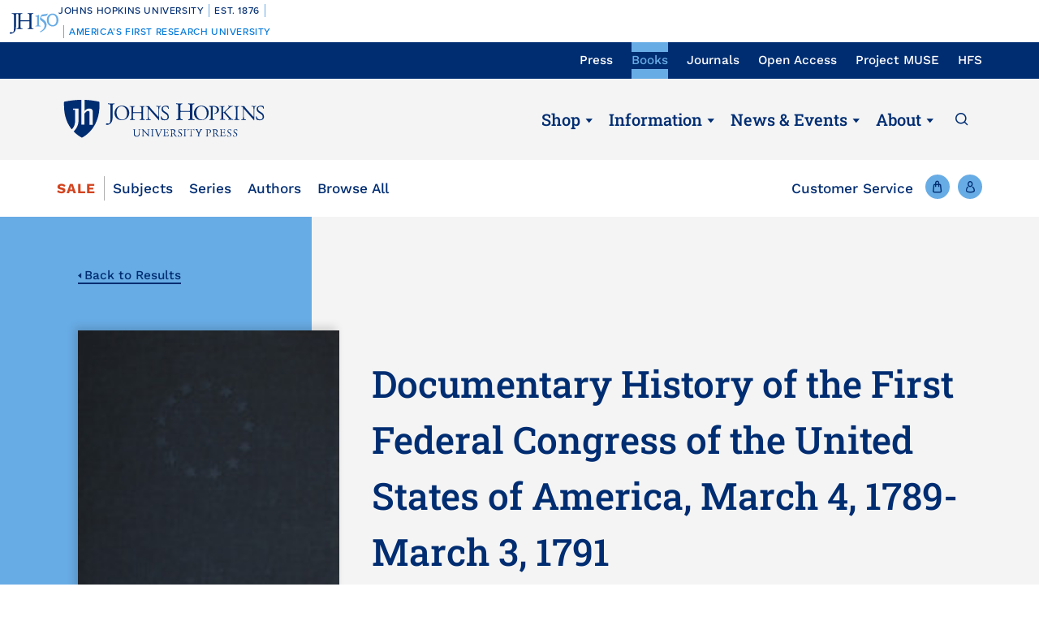

--- FILE ---
content_type: text/html; charset=UTF-8
request_url: https://www.press.jhu.edu/books/title/14556/documentary-history-first-federal-congress-united-states-america-march-4-1789
body_size: 18933
content:
<!DOCTYPE html>
<html lang="en" dir="ltr" prefix="og: https://ogp.me/ns#">
  <head>
    <meta charset="utf-8" />
<meta name="abstract" content="2966" />
<link rel="canonical" href="https://www.press.jhu.edu/books/title/14556/documentary-history-first-federal-congress-united-states-america-march-4-1789" />
<meta name="twitter:card" content="summary_large_image" />
<meta name="twitter:title" content="Documentary History of the First Federal Congress of the United States of America, March 4, 1789-March 3, 1791" />
<meta name="Generator" content="Drupal 10 (https://www.drupal.org); Commerce 2" />
<meta name="MobileOptimized" content="width" />
<meta name="HandheldFriendly" content="true" />
<meta name="viewport" content="width=device-width, initial-scale=1.0" />
<meta name="citation_title" content="Documentary History of the First Federal Congress of the United States of America, March 4, 1789-March 3, 1791" />
<meta name="citation_isbn" content="9780801831690" />
<meta name="citation_doi" content="10.56021/9780801831690" />
<meta name="citation_publisher" content="Johns Hopkins University Press" />
<meta name="citation_year" content="1986" />
<meta name="citation_author" content="United States Congress" />
<meta name="citation_author" content="Charlene Bangs Bickford" />
<meta name="citation_author" content="Helen E. Veit" />
<meta name="twitter:card" content="summary_large_image" />
<meta name="twitter:site" content="@jhupress" />
<meta name="twitter:url" content="https://www.press.jhu.edu/" />
<meta name="og:title" content="Documentary History of the First Federal Congress of the United States of America, March 4, 1789-March 3, 1791" />
<meta name="og:image" content="https://www.press.jhu.edu/sites/default/files/covers/9780801831690.jpg" />
<meta name="og:description" content="Legislative Histories: Mitigation of Fines Bill [HR-38] through Resolution on Unclaimed Western Lands" />
<meta name="title" property="og:title" content="Documentary History of the First Federal Congress of the United States of America, March 4, 1789-March 3, 1791" />
<meta name="image" property="og:image" content="https://www.press.jhu.edu/sites/default/files/covers/9780801831690.jpg" />
<meta name="description" property="og:description" content="Volume 6 of this highly acclaimed documentary edition covers the legislative histories of the first Federal Congress session, from March 4, 1789-March 3, 1791. " />
<link rel="icon" href="/themes/custom/jhupress/favicon.ico" type="image/vnd.microsoft.icon" />
<script>(function(w,d,s,l,i){w[l]=w[l]||[];w[l].push({'gtm.start':new Date().getTime(),event:'gtm.js'});var f=d.getElementsByTagName(s)[0];var j=d.createElement(s);var dl=l!='dataLayer'?'&l='+l:'';j.src='https://www.googletagmanager.com/gtm.js?id='+i+dl+'';j.async=true;f.parentNode.insertBefore(j,f);})(window,document,'script','dataLayer','GTM-TS27Z7G');</script>
<script>window.a2a_config=window.a2a_config||{};a2a_config.callbacks=[];a2a_config.overlays=[];a2a_config.templates={};</script>

    <title>Documentary History of the First Federal Congress of the United States of America, March 4, 1789-March 3, 1791 | Hopkins Press</title>
    <link rel="stylesheet" media="all" href="/sites/default/files/css/css_69N6wLH5YpzCyp7eliWcW7DdTAf6uzDaIJAhP1xw_eA.css?delta=0&amp;language=en&amp;theme=jhupress&amp;include=[base64]" />
<link rel="stylesheet" media="all" href="/sites/default/files/css/css_FHK_BnCvlrCp8HAcODbCaBwsFhSyHEi_F_7fVSj97uE.css?delta=1&amp;language=en&amp;theme=jhupress&amp;include=[base64]" />
<link rel="stylesheet" media="all" href="//fonts.googleapis.com/css2?family=Roboto&amp;family=Roboto+Slab:wght@100;300;400;700&amp;display=swap" />
<link rel="stylesheet" media="all" href="/sites/default/files/css/css_J8ywj9ZGIkAIzGWajOfgYANk3kF3_jGhwHgCkfoRrAs.css?delta=3&amp;language=en&amp;theme=jhupress&amp;include=[base64]" />
<link rel="stylesheet" media="all" href="https://unpkg.com/aos@2.3.1/dist/aos.css" />
<link rel="stylesheet" media="all" href="https://cdn.jsdelivr.net/npm/slick-carousel@1.8.1/slick/slick.css" />

    
    <style>
                    </style>
    <!-- Hotjar Tracking Code for https://www.press.jhu.edu -->
    <script>
        (function(h,o,t,j,a,r){
            h.hj=h.hj||function(){(h.hj.q=h.hj.q||[]).push(arguments)};
            h._hjSettings={hjid:6541919,hjsv:6};
            a=o.getElementsByTagName('head')[0];
            r=o.createElement('script');r.async=1;
            r.src=t+h._hjSettings.hjid+j+h._hjSettings.hjsv;
            a.appendChild(r);
        })(window,document,'https://static.hotjar.com/c/hotjar-','.js?sv=');
    </script>
  </head>
  <body class="preload page_layout_default section-books path-product" itemscope itemtype="http://schema.org/WebPage">
        <a href="#main_content" class="visually-hidden focusable skip-link">
      Skip to main content
    </a>
    <noscript><iframe src="https://www.googletagmanager.com/ns.html?id=GTM-TS27Z7G" height="0" width="0" style="display:none;visibility:hidden"></iframe></noscript><div data-sitewide-alert></div>
      <div class="dialog-off-canvas-main-canvas" data-off-canvas-main-canvas>
    <!-- Page Wrapper -->
<div class="page__wrapper">

  <!-- Bookmaster warning -->
  

<!-- START COPY HERE -->
<a href="https://150.jhu.edu" parent="_blank" id="jhu-150th-bar" jhu-150th-bar-style="light">

  <style>
    /* Remove the following @import line if your website is already loading Proxima Nova Medium (500) */
    @import url("https://use.typekit.net/tgg3dge.css");
    
    :root {
      --jhu-brand-heritage-blue: #002D72;
      --jhu-blue-50: #0077D8;
      --jhu-brand-spirit-blue: #68ACE5;
      --jhu-brand-white: #FFFFFF;
      --jhu-150th-bar-accent: var(--jhu-brand-spirit-blue);
      --jhu-150th-bar-background: var(--jhu-brand-heritage-blue);
      --jhu-150th-bar-color: var(--jhu-brand-white);
      --jhu-150th-bar-secondary: var(--jhu-brand-spirit-blue);
      --jhu-150th-bar-height: 52px;

      @media (1020px <= width) {
        --jhu-150th-bar-height: 68px;
      }
    }

    #jhu-150th-bar {
      align-items: center;
      background: var(--jhu-150th-bar-background);
      box-sizing: border-box;
      color: var(--jhu-150th-bar-color);
      display: grid;
      font-family: proxima-nova, sans-serif;
      font-weight: 500;
      font-size: min(3vw, 12px);
      font-style: normal;
      gap: 0;
      grid-template-areas: 
        "logo name"
        "logo tagline";
      grid-template-columns: 60px 1fr;
      height: var(--jhu-150th-bar-height);
      letter-spacing: 0.05em;
      margin: 0;
      padding: 0 1em;
      text-decoration: none;
      text-transform: uppercase;
      width: 100%;

      @media (460px <= width) {
        grid-template-columns: 90px 1fr;
        letter-spacing: 0.1em;
      }

      @media (800px <= width) {
        gap: 0 1em;
        grid-template-areas: "name logo tagline";
        grid-template-columns: 1fr 72px 1fr;
      }

      @media (1020px <= width) {
        font-size: clamp(16px, 1.56vw, 21px);
        grid-template-columns: 1fr 108px 1fr;
      }
    }

    #jhu-150th-bar[jhu-150th-bar-style="light"] {
      --jhu-150th-bar-accent: var(--jhu-brand-spirit-blue);
      --jhu-150th-bar-background: var(--jhu-brand-white);
      --jhu-150th-bar-color: var(--jhu-brand-heritage-blue);
      --jhu-150th-bar-secondary: var(--jhu-blue-50);
    }

    #jhu-150th-bar * {
      box-sizing: inherit;
      font-size: 1em;
      line-height: 1.4;
      margin: 0;
      padding: 0;
      vertical-align: middle;
    }

    #jhu-150th-bar p {
      display: flex;
      flex-direction: row;
      flex-wrap: nowrap;
    }

    #jhu-150th-bar .jhu-150th-bar-sep {
      background-color: var(--jhu-150th-bar-accent);
      color: red;
      display: inline-block;
      height: 1.4em;
      margin: 0 0.5em;
      width: 1px;

      @media (480px <= width) {
        margin: 0 1em;
        width: 2px;
      }
    }

    #jhu-150th-bar #jhu-150th-name {
      grid-area: name;
      justify-self: start;
      text-align: left;

      @media (width < 800px) {
        align-self: end;
      }

      @media (800px <= width) {
        justify-self: end;
        text-align: right;
      }
    }

    #jhu-150th-bar #jhu-150th-name .jhu-150th-bar-sep:last-child {

      @media (width < 800px) {
        order: -1;
      }
    }

    #jhu-150th-bar #jhu-150th-logo {
      aspect-ratio: 144 / 90;
      grid-area: logo;
      height: auto;
      justify-self: center;
      object-fit: contain;
      text-align: center;
      max-height: 100%;
      max-width: 144px;
      width: 100%;
    }

    #jhu-150th-bar #jhu-150th-tagline {
      color: var(--jhu-150th-bar-secondary);
      grid-area: tagline;
      justify-self: start;
      text-align: left;

      @media (width < 800px) {
        align-self: start;
      }
    }
  </style>
  <p id="jhu-150th-name">Johns&nbsp;Hopkins&nbsp;University<span class="jhu-150th-bar-sep"></span>Est.&nbsp;1876<span class="jhu-150th-bar-sep"></span></p>
  <svg id="jhu-150th-logo" xmlns="http://www.w3.org/2000/svg" viewBox="0 0 144 90"><defs><style>.cls-1{fill:none;}.cls-2{fill:var(--jhu-150th-bar-color);}.cls-3{fill:var(--jhu-150th-bar-accent);}</style></defs><path class="cls-2" d="M69.75,68.12c-3.33-.14-5.69-.2-8.4-.2-2.85,0-5.35.07-8.4.2-.42-.2-.56-1.32-.14-1.73l1.32-.21c4.24-.7,4.24-1.39,4.24-8.68v-9.79c0-2.08-.14-2.22-3.47-2.22h-19.86c-3.33,0-3.47.14-3.47,2.22v9.79c0,7.29.34,8.26,4.23,8.68l2.02.21c.41.28.28,1.53-.14,1.73-3.75-.14-6.11-.2-8.82-.2-2.99,0-5.35.13-8.06.2-.42-.2-.55-1.32-.14-1.73l1.18-.21c3.89-.7,4.03-1.39,4.03-8.68v-25c0-6.35-.01-8.02-2.85-8.58-.59-.12-1.19-.11-1.77.02-2.9.64-2.89,2.14-2.89,8.7v25.76c0,5.48-.28,10.27-1.6,13.47-2.3,5.56-7.22,10-13.68,10-.83,0-2.98-.07-2.98-1.46,0-1.18,1.04-3.2,2.5-3.2.83,0,1.67.14,2.57.42.97.28,1.94.49,2.92.49,1.46,0,2.29-.83,2.78-1.81,1.6-3.27,1.8-13.68,1.8-17.43v-26.25c0-7.71-.69-8.54-4.79-8.89l-1.73-.14c-.42-.28-.28-1.53.14-1.74,4.03.14,6.39.21,9.3.21,1.54,0,2.95-.02,4.38-.06.78-.02,1.35-.03,2.16-.07.44.01,1.08,0,1.5.02,1.78.06,3.39.11,5.25.11,2.71,0,5.07-.07,8.05-.21.42.21.56,1.46.14,1.74l-1.32.14c-4.03.42-4.16,1.46-4.16,8.75v7.99c0,2.15.14,2.22,3.47,2.22h19.86c3.33,0,3.47-.07,3.47-2.22v-7.99c0-7.29-.14-8.33-4.24-8.75l-1.32-.14c-.42-.28-.28-1.53.14-1.74,3.19.14,5.56.21,8.4.21s5.07-.07,8.2-.21c.42.21.55,1.46.14,1.74l-1.46.14c-4.03.42-4.17,1.46-4.17,8.75v25c0,7.29.14,8.2,4.17,8.68l1.67.21c.42.28.28,1.53-.14,1.73h0Z"/><path class="cls-3" d="M126.76,26.84c6.87,0,11.55,6.45,11.55,15.07s-4.69,14.9-11.55,14.9-11.55-6.45-11.55-14.9,4.69-15.07,11.55-15.07M126.76,22.99c-10.05,0-17.16,7.87-17.16,18.92s7.95,18.75,17.16,18.75c10.05,0,17.16-7.87,17.16-18.75s-7.12-18.92-17.16-18.92"/><path class="cls-3" d="M81.05,53.13c0,4.28-.09,5.14-3.6,5.57l-1.46.17c-.43.34-.43,1.54.09,1.8,2.4-.09,5.14-.17,7.54-.17,2.65,0,5.31.09,7.88.17.51-.26.51-1.46.09-1.8l-1.46-.17c-3.51-.43-3.6-1.28-3.6-5.57v-19.61c0-2.05,0-4.45.17-6.25,0-.34-.34-.43-.6-.43-2.31.86-5.74,2.23-10.45,3-.43.34-.43,1.28.09,1.63l2.65.26c2.48.26,2.65,1.71,2.65,4.88v16.53h0Z"/><path class="cls-3" d="M109.02,55.87c0-6.76-3.94-11.64-9.51-15.5-1.11-.77-2.65-1.8-4.02-2.74-2.4-1.63-2.83-2.57-2.4-4.11.43-1.37.86-2.05,3.34-2.4l10.88-1.54c2.74-.43,4.28-3.6,4.88-5.48.09-.51-.17-1.03-.94-1.11-.94.6-1.54.86-4.71,1.28l-5.99.86c-2.74.43-4.45.68-5.57,1.03-1.11.34-2.65,2.91-3.77,5.57-1.11,2.57-1.88,5.39-1.88,6.85,0,3,3.08,4.71,6.77,7.36,3.68,2.65,6.94,6.51,6.94,11.9,0,9.42-8.91,15.76-13.62,17.21-.68.6-.34,1.97.69,2.4,6.25-1.88,18.92-9.76,18.92-21.58"/><rect class="cls-1" width="144" height="90"/></svg>
  <p id="jhu-150th-tagline"><span class="jhu-150th-bar-sep"></span>America&rsquo;s&nbsp;First&nbsp;Research&nbsp;University</p>
</a>
<!-- END COPY HERE -->
  <!-- Header -->
    <header class="header" id="header" role="banner">

    <!-- Utility nav -->
    <div class="utility__nav">
      <div class="utility__container">
        <div class="utility__inner">
          <div class="utility__nav__label">Now Browsing:</div>
          <div class="js-utility-toggle">
            <button class="utility__nav__toggle"></button>
              <div class="region region-primary-menu">
    <nav aria-label="block-utilitynavigation-menu" id="block-utilitynavigation" class="block block-menu navigation menu--utility-navigation">

        
        <ul class="menu" aria-label="">
    <span class="sr-only">To navigate items, use the arrow, home, and end keys.</span>
                                                                <li class="js-menu-item menu__item">
                                      <a href="/" class="js-menu-link menu__link" itemprop="url" data-drupal-link-system-path="&lt;front&gt;">Press</a>
                                                      </li>
                                                                        <li class="js-menu-item menu__item menu__item--active-trail">
                                      <a href="/books" class="js-menu-link menu__link" itemprop="url" data-drupal-link-system-path="node/6397">Books</a>
                                                      </li>
                                                                        <li class="js-menu-item menu__item">
                                      <a href="/journals" class="js-menu-link menu__link" itemprop="url" data-drupal-link-system-path="node/4662">Journals</a>
                                                      </li>
                                                                        <li class="js-menu-item menu__item">
                                      <a href="/open-access" target="_self" class="js-menu-link menu__link" itemprop="url" data-drupal-link-system-path="node/4626">Open Access</a>
                                                      </li>
                                                                        <li class="js-menu-item menu__item">
                                      <a href="https://muse.jhu.edu/" target="_blank" class="js-menu-link menu__link" itemprop="url">Project MUSE</a>
                                                      </li>
                                                                        <li class="js-menu-item menu__item">
                                      <a href="https://hfs.jhu.edu/" target="_blank" class="js-menu-link menu__link" itemprop="url">HFS</a>
                                                      </li>
                        </ul>
        


  </nav>

  </div>

          </div>
        </div>
      </div>
    </div>
    <!-- End: Utility nav -->

    <!-- Logo & Buttons -->
    <div class="header__wrap">
      <div class="header__container">
        <div class="header__inner">
          <!-- Menu/Search -->
          <div class="header__handles header__handles--sm">
            <button class="js-header-handle header__handle header__handle--menu">
              <span class="header__label">Menu</span>
            </button>
            <button class="js-site-menu-close header__handle site__menu__close__button">
              <span class="header__label">Close</span>
            </button>
            <a class="header__handle header__handle--search" href="/search">
              <span class="header__label">Search</span>
            </a>
          </div>
          <!-- Logo -->
          <div class="header__logo">
            <a class="header__link" href="https://www.press.jhu.edu/">
              <span class="header__label">JHU Press</span>
            </a>
          </div>
          <!-- Main nav -->
          <div class="main__nav main__nav--lg">
              <div class="region region-secondary-menu">
    <nav aria-label="block-mainnavigation-menu" id="block-mainnavigation" class="block block-menu navigation menu--main">

        
        <ul class="menu" aria-label="">
    <span class="sr-only">To navigate items, use the arrow, home, and end keys.</span>
                                                                <li class="js-menu-item menu__item menu__item--expanded menu__item--active-trail">
                                      <a href="#" class="js-menu-link js-menu-link-toggle menu__link menu__link">Shop</a>
                                                              <button tabindex="-1" class="js-menu-child-open js-menu-toggle menu__toggle menu__child--open" aria-label="Shop" aria-haspopup="true" aria-expanded="false"></button>
                        <button tabindex="-1" class="js-menu-child-close js-menu-toggle menu__toggle menu__child--close" aria-label="Shop" aria-haspopup="true" aria-expanded="false"></button>
                                    <ul class="js-menu-children menu__children" >
                                                                    <li class="js-menu-child menu__item--child menu__item--child--active-trail">
                    <a href="/books" class="js-menu-child-link menu__child__link" itemprop="url" data-drupal-link-system-path="node/6397">Books</a>
                                    </li>
                                                                        <li class="js-menu-child menu__item--child">
                    <a href="/journals" class="js-menu-child-link menu__child__link" itemprop="url" data-drupal-link-system-path="node/4662">Journals</a>
                                    </li>
                        </ul>
        
                                    </li>
                                                                        <li class="js-menu-item menu__item menu__item--expanded">
                                      <a href="#" class="js-menu-link js-menu-link-toggle menu__link menu__link">Information</a>
                                                              <button tabindex="-1" class="js-menu-child-open js-menu-toggle menu__toggle menu__child--open" aria-label="Information" aria-haspopup="true" aria-expanded="false"></button>
                        <button tabindex="-1" class="js-menu-child-close js-menu-toggle menu__toggle menu__child--close" aria-label="Information" aria-haspopup="true" aria-expanded="false"></button>
                                    <ul class="js-menu-children menu__children" >
                                                                    <li class="js-menu-child menu__item--child">
                    <a href="/books/information-for-authors" class="js-menu-child-link menu__child__link" itemprop="url" data-drupal-link-system-path="node/4428">For Book Authors</a>
                                    </li>
                                                                        <li class="js-menu-child menu__item--child">
                    <a href="/journals/journal-authors" title="For Journal Authors" class="js-menu-child-link menu__child__link" itemprop="url" data-drupal-link-system-path="node/4683">For Journal Authors</a>
                                    </li>
                                                                        <li class="js-menu-child menu__item--child">
                    <a href="/journals/journal-editors" class="js-menu-child-link menu__child__link" itemprop="url" data-drupal-link-system-path="node/4687">For Journal Editors</a>
                                    </li>
                                                                        <li class="js-menu-child menu__item--child">
                    <a href="/books/for-educators" class="js-menu-child-link menu__child__link" itemprop="url" data-drupal-link-system-path="node/4429">For Educators</a>
                                    </li>
                                                                        <li class="js-menu-child menu__item--child">
                    <a href="/books/for-booksellers" class="js-menu-child-link menu__child__link" itemprop="url" data-drupal-link-system-path="node/4431">For Booksellers</a>
                                    </li>
                                                                        <li class="js-menu-child menu__item--child">
                    <a href="/books/for-media" class="js-menu-child-link menu__child__link" itemprop="url" data-drupal-link-system-path="node/4432">For Media</a>
                                    </li>
                                                                        <li class="js-menu-child menu__item--child">
                    <a href="/books/catalogs" class="js-menu-child-link menu__child__link" itemprop="url" data-drupal-link-system-path="node/4433">Book Catalogs</a>
                                    </li>
                                                                        <li class="js-menu-child menu__item--child">
                    <a href="/journals/catalogs" class="js-menu-child-link menu__child__link" itemprop="url" data-drupal-link-system-path="node/4906">Journal Catalogs</a>
                                    </li>
                        </ul>
        
                                    </li>
                                                                        <li class="js-menu-item menu__item menu__item--expanded">
                                      <a href="#" class="js-menu-link js-menu-link-toggle menu__link menu__link">News &amp; Events</a>
                                                              <button tabindex="-1" class="js-menu-child-open js-menu-toggle menu__toggle menu__child--open" aria-label="News &amp; Events" aria-haspopup="true" aria-expanded="false"></button>
                        <button tabindex="-1" class="js-menu-child-close js-menu-toggle menu__toggle menu__child--close" aria-label="News &amp; Events" aria-haspopup="true" aria-expanded="false"></button>
                                    <ul class="js-menu-children menu__children" >
                                                                    <li class="js-menu-child menu__item--child">
                    <a href="/newsroom" class="js-menu-child-link menu__child__link" itemprop="url" data-drupal-link-system-path="node/4789">Newsroom</a>
                                    </li>
                                                                        <li class="js-menu-child menu__item--child">
                    <a href="/awards" class="js-menu-child-link menu__child__link" itemprop="url" data-drupal-link-system-path="node/4788">Awards</a>
                                    </li>
                                                                        <li class="js-menu-child menu__item--child">
                    <a href="/events" class="js-menu-child-link menu__child__link" itemprop="url" data-drupal-link-system-path="node/4905">Events</a>
                                    </li>
                                                                        <li class="js-menu-child menu__item--child">
                    <a href="/multimedia" class="js-menu-child-link menu__child__link" itemprop="url" data-drupal-link-system-path="node/4790">Podcasts &amp; More</a>
                                    </li>
                        </ul>
        
                                    </li>
                                                                        <li class="js-menu-item menu__item menu__item--expanded">
                                      <a href="#" class="js-menu-link js-menu-link-toggle menu__link menu__link">About</a>
                                                              <button tabindex="-1" class="js-menu-child-open js-menu-toggle menu__toggle menu__child--open" aria-label="About" aria-haspopup="true" aria-expanded="false"></button>
                        <button tabindex="-1" class="js-menu-child-close js-menu-toggle menu__toggle menu__child--close" aria-label="About" aria-haspopup="true" aria-expanded="false"></button>
                                    <ul class="js-menu-children menu__children" >
                                                                    <li class="js-menu-child menu__item--child">
                    <a href="/about-press" class="js-menu-child-link menu__child__link" itemprop="url" data-drupal-link-system-path="node/4675">About The Press</a>
                                    </li>
                                                                        <li class="js-menu-child menu__item--child">
                    <a href="/history" class="js-menu-child-link menu__child__link" itemprop="url" data-drupal-link-system-path="node/4711">History</a>
                                    </li>
                                                                        <li class="js-menu-child menu__item--child">
                    <a href="/code-conduct" class="js-menu-child-link menu__child__link" itemprop="url" data-drupal-link-system-path="node/4779">Code of Conduct</a>
                                    </li>
                                                                        <li class="js-menu-child menu__item--child">
                    <a href="/accessibility" class="js-menu-child-link menu__child__link" itemprop="url" data-drupal-link-system-path="node/7485">Accessibility</a>
                                    </li>
                                                                        <li class="js-menu-child menu__item--child">
                    <a href="/leadership" class="js-menu-child-link menu__child__link" itemprop="url" data-drupal-link-system-path="node/4715">Leadership</a>
                                    </li>
                                                                        <li class="js-menu-child menu__item--child">
                    <a href="/careers" class="js-menu-child-link menu__child__link" itemprop="url" data-drupal-link-system-path="node/4773">Careers</a>
                                    </li>
                                                                        <li class="js-menu-child menu__item--child">
                    <a href="/rights-permissions" class="js-menu-child-link menu__child__link" itemprop="url" data-drupal-link-system-path="node/4970">Rights &amp; Permissions</a>
                                    </li>
                                                                        <li class="js-menu-child menu__item--child">
                    <a href="/online-references" class="js-menu-child-link menu__child__link" itemprop="url" data-drupal-link-system-path="node/6230">Online References</a>
                                    </li>
                                                                        <li class="js-menu-child menu__item--child">
                    <a href="/support-press" class="js-menu-child-link menu__child__link" itemprop="url" data-drupal-link-system-path="node/4780">Support The Press</a>
                                    </li>
                        </ul>
        
                                    </li>
                        </ul>
        


  </nav>

  </div>

            <a class="header__handle header__handle--search" href="/search">
              <span class="header__label">Search</span>
            </a>
          </div>
          <!-- End: Main nav -->
          <!-- Shop/Account -->
            <div class="header__handles header__handles--sm">
                              <a class="header__handle header__handle--shop" href="/books/cart"
                  title="Shop">
                  <span class="header__label">Cart</span>
                                    <span class="header__cart-count" data-cart="count"></span>
                                  </a>
                                          <a class="header__handle header__handle--account" href="/user/login"
                title="Account">
                <span class="header__label">Account</span>
              </a>
            </div>
        </div>
      </div>
    </div>
    <!-- End: Logo & Buttons -->
    <!-- Shop nav -->
          <div class="header__bar books">
        <div class="shop__nav">
            <div class="region region-featured">
    <nav aria-label="block-shopbooks-menu" id="block-shopbooks" class="block block-menu navigation menu--shop-navigation">

        
        <ul class="menu" aria-label="">
    <span class="sr-only">To navigate items, use the arrow, home, and end keys.</span>
                                                                <li class="js-menu-item menu__item">
                                      <a href="/books/sale" class="sale js-menu-link menu__link" itemprop="url" data-drupal-link-system-path="node/4419">Sale</a>
                                                      </li>
                                                                        <li class="js-menu-item menu__item">
                                      <a href="/books/subjects" class="js-menu-link menu__link" itemprop="url" data-drupal-link-system-path="node/25">Subjects</a>
                                                      </li>
                                                                        <li class="js-menu-item menu__item">
                                      <a href="/books/series" class="js-menu-link menu__link" itemprop="url" data-drupal-link-system-path="node/4416">Series</a>
                                                      </li>
                                                                        <li class="js-menu-item menu__item">
                                      <a href="/books/authors" class="js-menu-link menu__link" itemprop="url" data-drupal-link-system-path="node/6">Authors</a>
                                                      </li>
                                                                        <li class="js-menu-item menu__item">
                                      <a href="/books/browse-all" class="js-menu-link menu__link" itemprop="url" data-drupal-link-system-path="node/4422">Browse All</a>
                                                      </li>
                        </ul>
        


  </nav>

  </div>

        </div>
        <!-- End: Shop nav -->
        <div class="header__utility">
          <a href="/books/customer-service" class="menu__link--other books">Customer Service</a>
          <!-- Shop/Account -->
          <div class="header__handles">
            <a class="header__handle header__handle--shop" href="/books/cart">
              <span class="header__label">Cart</span>
                            <span class="header__cart-count" data-cart="count"></span>
                          </a>
            <a class="header__handle header__handle--account" href="/user/login">
              <span class="header__label">Account</span>
            </a>
          </div>
        </div>
      </div>
      </header>
    <!-- End Header -->

  <!-- Main Page -->
  <main class="page">
    <div class="page__content">
      <!-- Main Content -->
      <div class="page__main__content" id="main_content">
                    <div class="region region-content">
    <div data-drupal-messages-fallback class="hidden"></div>
<div id="block-jhupress-content" class="block block-system block-system-main-block">
  
    
      


<div class="product__detail__block">

  <div id="book__information" class="product__detail">
    <div class="product__detail__inner">
      
      
      <a href="javascript:history.back()" class="back__link">Back to Results</a>

      <div class="book__vertical book__vertical--lg" data-aos="fade-up">
        <div class="book__vertical__inner">
          <div class="book__vertical__group">
                        
            <div class="book__secondary__image">
              
        <div class="product--variation-field--variation_field_cover__2966"><article class="media media--type-image media--view-mode-default">
  
          <img src="/sites/default/files/styles/large/public/covers/9780801831690.jpg" width="144" height="235" alt="Cover image of Documentary History of the First Federal Congress of the United States of America, March 4, 1789-March 3, 1791" loading="lazy" class="image-style-large" />




  </article>
</div>
  



              <span class="product--variation-field--variation_field_media__2966"></span>

            </div>

<script src="https://www.book2look.com/bibletembedgenerator/prod/js/jquery-3.6.0.min.js"></script>
<script src="https://www.book2look.com/bibletembedgenerator/prod/js/b2lbibletembeder.chunk.js"></script>
<script src="https://www.book2look.com/bibletembedgenerator/prod/js/b2lbibletembeder.js"></script>
<script>B2LBibletEmbeder.init();</script>

              <div class="book__vertical__image">
                <span class="book__image__link">
                  

                  
        <div class="product--variation-field--variation_field_cover__2966"><article class="media media--type-image media--view-mode-default">
  
          <img src="/sites/default/files/styles/large/public/covers/9780801831690.jpg" width="144" height="235" alt="Cover image of Documentary History of the First Federal Congress of the United States of America, March 4, 1789-March 3, 1791" loading="lazy" class="image-style-large" />




  </article>
</div>
  



		  <div id="b2lbibletlayer_0" class="b2lbiblet-holder"></div>
		  <script type="text/javascript">
		  B2LBibletEmbeder = new Object();
		  B2LBibletEmbeder.divTag = "b2lbibletlayer_0"
		  B2LBibletEmbeder.bookID = "9780801831690"
		  B2LBibletEmbeder.bibType = "button"
		  B2LBibletEmbeder.bibView = "double"
		  B2LBibletEmbeder.width = "192px"
		  B2LBibletEmbeder.height = "62px"
B2LBibletEmbeder.btnText = '<img alt="" src="/themes/custom/jhupress/images/lookinside.jpg" style="height: 17px;width: auto;display: inline-block;"> Look inside'
B2LBibletEmbeder.btnImg = false
B2LBibletEmbeder.btnStyle = "background-color: rgb(15,44,110);color: white;text-transform: uppercase;font-style: normal;border:none;border-radius:20px;padding:10px 42px;"
readParams(B2LBibletEmbeder,"&euid=0&ruid=0")
document.getElementById('b2lBibVersion').title = 'technical content';
document.getElementById('b2lBibVersion').ariaHidden = 'true';
document.getElementById('b2lBibVersion').tabIndex = '-1';
document.getElementById('b2lfullscreenlayer_frame').title = 'technical content 2';
document.getElementById('b2lfullscreenlayer_frame').ariaHidden = 'true';
document.getElementById('b2lfullscreenlayer_frame').tabIndex = '-1';
		  </script>
                  <div class="addtoany__container">
                    <span class="addtoany__label">Share this Title:</span>
                    <span class="a2a_kit a2a_kit_size_24 addtoany_list" data-a2a-url="https://www.press.jhu.edu/books/title/14556/documentary-history-first-federal-congress-united-states-america-march-4-1789" data-a2a-title="Documentary History of the First Federal Congress of the United States of America, March 4, 1789-March 3, 1791"><a class="a2a_button_twitter"></a><a class="a2a_button_facebook"></a><a class="a2a_button_pinterest"></a><a class="a2a_button_linkedin"></a><a class="a2a_button_email"></a></span>

                  </div>
                </span>
              </div>
            
            <div class="book__vertical__content">
              <h1 class="book__detail__title">  Documentary History of the First Federal Congress of the United States of America, March 4, 1789-March 3, 1791
</h1>
              <div class="book__subtitle">  Legislative Histories: Mitigation of Fines Bill [HR-38] through Resolution on Unclaimed Western Lands
</div>
              <a href="#book__authors" class="book_author">
  <p>edited by Charlene Bangs Bickford and Helen E. Veit</p>
</a>
              <div class="book__volume__edition">
<div class="field field--name-field-volume field--type-string field--label-above">
  <div class="label">Volume</div>
        <div>Volume 6</div>
    </div>
 </div>
              <div class="book__date">
<div class="product--variation-field--variation_field_publication_date__2966 field field--name-field-publication-date field--type-datetime field--label-above">
  <div class="label">Publication Date</div>
        <div><time datetime="1986-05-01T12:00:00Z" class="datetime">May 1, 1986</time>
</div>
    </div>
</div>
              <div class="book__variation">
                  <div id="commerce-product-add-to-cart-form--6"><form class="commerce-order-item-add-to-cart-form-commerce-product-2966 commerce-order-item-add-to-cart-form" data-drupal-selector="commerce-order-item-add-to-cart-form-commerce-product-2966" novalidate="novalidate" action="/books/title/14556/documentary-history-first-federal-congress-united-states-america-march-4-1789" method="post" id="commerce-order-item-add-to-cart-form-commerce-product-2966" accept-charset="UTF-8">
  <div class="field--type-entity-reference field--name-purchased-entity field--widget-jhup-cart-product-variation-attributes js-form-wrapper form-wrapper" data-drupal-selector="edit-purchased-entity-wrapper" id="edit-purchased-entity-wrapper--6">      <div class="attribute-widgets js-form-wrapper form-wrapper" data-drupal-selector="edit-purchased-entity-0-attributes" id="edit-purchased-entity-0-attributes--6"><fieldset data-drupal-selector="edit-attribute-binding-type-2966" class="product--rendered-attribute fieldgroup form-composite required js-form-item form-item js-form-wrapper form-wrapper" id="edit-attribute-binding-type--2966--wrapper" required="required" aria-required="true" role="radiogroup">
      <legend>
    <span class="fieldset-legend js-form-required form-required">Binding Type</span>
  </legend>
  <div class="fieldset-wrapper">
                <div id="edit-attribute-binding-type--2966" class="form-radios"><div class="js-form-item form-item js-form-type-radio form-type-radio js-form-item-purchased-entity-0-attributes-attribute-binding-type form-item-purchased-entity-0-attributes-attribute-binding-type">
        <input data-drupal-selector="edit-attribute-binding-type-2966-4" class="product--rendered-attribute__selected form-radio" data-disable-refocus="true" type="radio" id="edit-attribute-binding-type--2966--4" name="purchased_entity[0][attributes][attribute_binding_type]" value="4" checked="checked" />

        <label for="edit-attribute-binding-type--2966--4" class="option"><div>  Hardcover
</div>
<div class="book__price "></div>
<div class="book__price ">$137.95</div>
</label>
      </div>
</div>

          </div>
</fieldset>
</div>

  </div>
<input autocomplete="off" data-drupal-selector="form-oag9d-aro8xh-pnktlcxocoawcnqjimj79u4urholno" type="hidden" name="form_build_id" value="form-OaG9d-aRo8xh-PnKTlCxOCoawCNQjImJ79U4urhOLNo" />
<input data-drupal-selector="edit-commerce-order-item-add-to-cart-form-commerce-product-2966" type="hidden" name="form_id" value="commerce_order_item_add_to_cart_form_commerce_product_2966" />
<div class="field--type-decimal field--name-quantity field--widget-commerce-quantity js-form-wrapper form-wrapper" data-drupal-selector="edit-quantity-wrapper" id="edit-quantity-wrapper--6">      <div class="js-form-item form-item js-form-type-number form-type-number js-form-item-quantity-0-value form-item-quantity-0-value">
      <label for="edit-quantity--2966">Quantity</label>
        <input data-drupal-selector="edit-quantity-2966" type="number" id="edit-quantity--2966" name="quantity[0][value]" value="1" step="1" min="1" placeholder="" class="form-number" />

        </div>

  </div>
<div id="submit-wrapper-3645"><div data-drupal-selector="edit-actions" class="form-actions js-form-wrapper form-wrapper" id="edit-actions--6"><input class="button--add-to-cart book__btn--add button button--primary js-form-submit form-submit" id="edit-submit-3645" data-drupal-selector="edit-submit" data-disable-refocus="true" type="submit" name="op" value="Add to cart" />
</div>
</div><div class="url-textfield js-form-wrapper form-wrapper" style="display: none !important;"><div class="js-form-item form-item js-form-type-textfield form-type-textfield js-form-item-url form-item-url">
      <label for="edit-url--6">Leave this field blank</label>
        <input autocomplete="off" data-drupal-selector="edit-url" type="text" id="edit-url--6" name="url" value="" size="20" maxlength="128" class="form-text" />

        </div>
</div>

</form>
</div>

              </div>
              

<!--   Legislative Histories: Mitigation of Fines Bill [HR-38] through Resolution on Unclaimed Western Lands
 -->



                            <div class="product__description">
                <div class="product__awards"></div>
                  <p>Volume 6 of this highly acclaimed documentary edition covers the legislative histories of the first Federal Congress session, from March 4, 1789-March 3, 1791.</p> 

              </div>
            </div>
          </div>
        </div>
      </div>
    </div>
  </div>

    
  
  <div class="product__jump-bar__container books">
    <div class="product__jump-bar__inner">
             <div class="product__jump-bar__inner_title">
          <a class="journal__btn" href="#book__information">About</a>
        </div>
             <div class="product__jump-bar__inner_title">
          <a class="journal__btn" href="#book__related">Related Books</a>
        </div>
             <div class="product__jump-bar__inner_title">
          <a class="journal__btn" href="#book__reviews">Reviews</a>
        </div>
             <div class="product__jump-bar__inner_title">
          <a class="journal__btn" href="#book__details">Details</a>
        </div>
             <div class="product__jump-bar__inner_title">
          <a class="journal__btn" href="#book__authors">Authors</a>
        </div>
         </div>
  </div>

    <div class="content">
          <div id="book__related" class="book__highlight book__highlight--horizontal book__highlight--blue">
        <div class="book__highlight__container">
          <div class="book__highlight__inner">
            <div class="background__text" data-aos="fade-up">Related</div>
            <div class="book__highlight__content">
              <h2 class="book__highlight__title" data-aos="fade-up" data-aos-delay="0">Related Books<div class="highlight__title__line"></div></h2>
              <div class="book__highlight__row" data-aos="fade-up" data-aos-delay="300">
                
<div class="book">
  <div class="book__content__wrap">
    <a class="book__link--title" href="/books/title/53690/johns-hopkins">
      <div class="book__image__wrap">
        <div class="book__image">
          
<div class="book__tag book__tag--preorder">Preorder</div>
          
  <article class="media">
    <img class="book__fallback" src="/themes/custom/jhupress/images/book-fallback.svg" alt="Info page for book:   Johns Hopkins
"/>
  </article>



        </div>
      </div>
      <span class="book__title">  Johns Hopkins
 <span class="sr-only"> </span></span>
    </a>
    <div class="book__author">
  <p>Andrew Jewett<br>with Jonathan Strassfeld</p>
</div>
    <div class="book__volume_edition"> </div>
      <div class="book__price "></div>
<div class="book__price ">$44.95</div>



    <div class="book__quick_add">
      
      <a class="book__btn book__btn--quick-add" href="#">Quick Add <span class="sr-only">  Johns Hopkins
  </span</a>
      <div class="book__quick_add__dialog" id="quick_add_dialog--62684">
        <div class="book__quick_add__group">
          <div class="book__quick_add__image">
            <a class="book__link" href="/books/title/53690/johns-hopkins">
              
  <article class="media">
    <img class="book__fallback" src="/themes/custom/jhupress/images/book-fallback.svg" alt="Info page for book:   Johns Hopkins
"/>
  </article>



            </a>
          </div>
          <div class="book__quick_add__content">
            <a class="book__link" href="/books/title/53690/johns-hopkins">
              <span class="book__title">  Johns Hopkins
</span>
            </a>
            <div class="book__author">
  <p>Andrew Jewett<br>with Jonathan Strassfeld</p>
</div>
            <div class="book__volume_edition"> </div>
            <div class="book__date"><strong>Publication Date:</strong> September 15, 2026</div>
          </div>
        </div>
        <div class="book__variation">
            <div id="commerce-product-add-to-cart-form--5"><form class="commerce-order-item-add-to-cart-form-commerce-product-62684 commerce-order-item-add-to-cart-form" data-drupal-selector="commerce-order-item-add-to-cart-form-commerce-product-62684" novalidate="novalidate" action="/books/title/14556/documentary-history-first-federal-congress-united-states-america-march-4-1789" method="post" id="commerce-order-item-add-to-cart-form-commerce-product-62684" accept-charset="UTF-8">
  <div class="field--type-entity-reference field--name-purchased-entity field--widget-jhup-cart-product-variation-attributes js-form-wrapper form-wrapper" data-drupal-selector="edit-purchased-entity-wrapper" id="edit-purchased-entity-wrapper--5">      <div class="attribute-widgets js-form-wrapper form-wrapper" data-drupal-selector="edit-purchased-entity-0-attributes" id="edit-purchased-entity-0-attributes--5"><fieldset data-drupal-selector="edit-attribute-binding-type-62684" class="product--rendered-attribute fieldgroup form-composite required js-form-item form-item js-form-wrapper form-wrapper" id="edit-attribute-binding-type--62684--wrapper" required="required" aria-required="true" role="radiogroup">
      <legend>
    <span class="fieldset-legend js-form-required form-required">Binding Type</span>
  </legend>
  <div class="fieldset-wrapper">
                <div id="edit-attribute-binding-type--62684" class="form-radios"><div class="js-form-item form-item js-form-type-radio form-type-radio js-form-item-purchased-entity-0-attributes-attribute-binding-type form-item-purchased-entity-0-attributes-attribute-binding-type">
        <input data-drupal-selector="edit-attribute-binding-type-62684-4" class="product--rendered-attribute__selected form-radio" data-disable-refocus="true" type="radio" id="edit-attribute-binding-type--62684--4" name="purchased_entity[0][attributes][attribute_binding_type]" value="4" checked="checked" />

        <label for="edit-attribute-binding-type--62684--4" class="option"><div>  Hardcover
</div>
<div class="book__price "></div>
<div class="book__price ">$44.95</div>
</label>
      </div>
<div class="js-form-item form-item js-form-type-radio form-type-radio js-form-item-purchased-entity-0-attributes-attribute-binding-type form-item-purchased-entity-0-attributes-attribute-binding-type">
        <input data-drupal-selector="edit-attribute-binding-type-62684-6" data-disable-refocus="true" type="radio" id="edit-attribute-binding-type--62684--6" name="purchased_entity[0][attributes][attribute_binding_type]" value="6" class="form-radio" />

        <label for="edit-attribute-binding-type--62684--6" class="option"><div>  E-book
</div>
<div class="book__price "></div>
<div class="book__price ">$44.95</div>
</label>
      </div>
</div>

          </div>
</fieldset>
</div>

  </div>
<input autocomplete="off" data-drupal-selector="form-mkz0y6v0v35g0zapo-o8vhrv2bp40qvxy6jdmwsuwm" type="hidden" name="form_build_id" value="form--MKZ0Y6V0V35G0ZApO-O8vHRV2Bp40qvxY6jdMwSuWM" />
<input data-drupal-selector="edit-commerce-order-item-add-to-cart-form-commerce-product-62684" type="hidden" name="form_id" value="commerce_order_item_add_to_cart_form_commerce_product_62684" />
<div class="field--type-decimal field--name-quantity field--widget-commerce-quantity js-form-wrapper form-wrapper" data-drupal-selector="edit-quantity-wrapper" id="edit-quantity-wrapper--5">      <div class="js-form-item form-item js-form-type-number form-type-number js-form-item-quantity-0-value form-item-quantity-0-value">
      <label for="edit-quantity--62684">Quantity</label>
        <input data-drupal-selector="edit-quantity-62684" type="number" id="edit-quantity--62684" name="quantity[0][value]" value="1" step="1" min="1" placeholder="" class="form-number" />

        </div>

  </div>
<div id="submit-wrapper-474779"><div data-drupal-selector="edit-actions" class="form-actions js-form-wrapper form-wrapper" id="edit-actions--5"><input class="button--add-to-cart book__btn--preorder button button--primary js-form-submit form-submit" id="edit-submit-474779" data-drupal-selector="edit-submit" data-disable-refocus="true" type="submit" name="op" value="Preorder" />
</div>
</div><div class="url-textfield js-form-wrapper form-wrapper" style="display: none !important;"><div class="js-form-item form-item js-form-type-textfield form-type-textfield js-form-item-url form-item-url">
      <label for="edit-url--5">Leave this field blank</label>
        <input autocomplete="off" data-drupal-selector="edit-url" type="text" id="edit-url--5" name="url" value="" size="20" maxlength="128" class="form-text" />

        </div>
</div>

</form>
</div>

        </div>
      </div>
    </div>
  </div>
</div>



<div class="book">
  <div class="book__content__wrap">
    <a class="book__link--title" href="/books/title/12618/urban-infrastructure-medieval-england">
      <div class="book__image__wrap">
        <div class="book__image">
          
<div class="book__tag book__tag--preorder">Preorder</div>
          
        <div class="product--variation-field--variation_field_cover__62082"><article class="media media--type-image media--view-mode-default">
  
          <img src="/sites/default/files/styles/large/public/covers/9781421454399.jpg" width="320" height="480" alt="Cover of &quot;Urban Infrastructure in Medieval England&quot; by Roberta J. Magnusson, featuring a medieval map with green and brown tones." loading="lazy" class="image-style-large" />




  </article>
</div>
  



        </div>
      </div>
      <span class="book__title">  Urban Infrastructure in Medieval England
 <span class="sr-only">   1
</span></span>
    </a>
    <div class="book__author">
  <p>Roberta J. Magnusson</p>
</div>
    <div class="book__volume_edition">   1
</div>
      <div class="book__price "></div>
<div class="book__price ">$64.95</div>



    <div class="book__quick_add">
      
      <a class="book__btn book__btn--quick-add" href="#">Quick Add <span class="sr-only">  Urban Infrastructure in Medieval England
    1
</span</a>
      <div class="book__quick_add__dialog" id="quick_add_dialog--62082">
        <div class="book__quick_add__group">
          <div class="book__quick_add__image">
            <a class="book__link" href="/books/title/12618/urban-infrastructure-medieval-england">
              
        <div class="product--variation-field--variation_field_cover__62082"><article class="media media--type-image media--view-mode-default">
  
          <img src="/sites/default/files/styles/large/public/covers/9781421454399.jpg" width="320" height="480" alt="Cover of &quot;Urban Infrastructure in Medieval England&quot; by Roberta J. Magnusson, featuring a medieval map with green and brown tones." loading="lazy" class="image-style-large" />




  </article>
</div>
  



            </a>
          </div>
          <div class="book__quick_add__content">
            <a class="book__link" href="/books/title/12618/urban-infrastructure-medieval-england">
              <span class="book__title">  Urban Infrastructure in Medieval England
</span>
            </a>
            <div class="book__author">
  <p>Roberta J. Magnusson</p>
</div>
            <div class="book__volume_edition">   1
</div>
            <div class="book__date"><strong>Publication Date:</strong> June 23, 2026</div>
          </div>
        </div>
        <div class="book__variation">
            <div id="commerce-product-add-to-cart-form--4"><form class="commerce-order-item-add-to-cart-form-commerce-product-62082 commerce-order-item-add-to-cart-form" data-drupal-selector="commerce-order-item-add-to-cart-form-commerce-product-62082" novalidate="novalidate" action="/books/title/14556/documentary-history-first-federal-congress-united-states-america-march-4-1789" method="post" id="commerce-order-item-add-to-cart-form-commerce-product-62082" accept-charset="UTF-8">
  <div class="field--type-entity-reference field--name-purchased-entity field--widget-jhup-cart-product-variation-attributes js-form-wrapper form-wrapper" data-drupal-selector="edit-purchased-entity-wrapper" id="edit-purchased-entity-wrapper--4">      <div class="attribute-widgets js-form-wrapper form-wrapper" data-drupal-selector="edit-purchased-entity-0-attributes" id="edit-purchased-entity-0-attributes--4"><fieldset data-drupal-selector="edit-attribute-binding-type-62082" class="product--rendered-attribute fieldgroup form-composite required js-form-item form-item js-form-wrapper form-wrapper" id="edit-attribute-binding-type--62082--wrapper" required="required" aria-required="true" role="radiogroup">
      <legend>
    <span class="fieldset-legend js-form-required form-required">Binding Type</span>
  </legend>
  <div class="fieldset-wrapper">
                <div id="edit-attribute-binding-type--62082" class="form-radios"><div class="js-form-item form-item js-form-type-radio form-type-radio js-form-item-purchased-entity-0-attributes-attribute-binding-type form-item-purchased-entity-0-attributes-attribute-binding-type">
        <input data-drupal-selector="edit-attribute-binding-type-62082-5" class="product--rendered-attribute__selected form-radio" data-disable-refocus="true" type="radio" id="edit-attribute-binding-type--62082--5" name="purchased_entity[0][attributes][attribute_binding_type]" value="5" checked="checked" />

        <label for="edit-attribute-binding-type--62082--5" class="option"><div>  Paperback
</div>
<div class="book__price "></div>
<div class="book__price ">$64.95</div>
</label>
      </div>
<div class="js-form-item form-item js-form-type-radio form-type-radio js-form-item-purchased-entity-0-attributes-attribute-binding-type form-item-purchased-entity-0-attributes-attribute-binding-type">
        <input data-drupal-selector="edit-attribute-binding-type-62082-6" data-disable-refocus="true" type="radio" id="edit-attribute-binding-type--62082--6" name="purchased_entity[0][attributes][attribute_binding_type]" value="6" class="form-radio" />

        <label for="edit-attribute-binding-type--62082--6" class="option"><div>  E-book
</div>
<div class="book__price "></div>
<div class="book__price ">$64.95</div>
</label>
      </div>
</div>

          </div>
</fieldset>
</div>

  </div>
<input autocomplete="off" data-drupal-selector="form-ns3mrfe8udtk-9osyeok-isilpyv2jm-dnv8bslo4cu" type="hidden" name="form_build_id" value="form-ns3MRfe8UDtk-9OsyEOk-isilpYV2JM-DnV8bSlO4cU" />
<input data-drupal-selector="edit-commerce-order-item-add-to-cart-form-commerce-product-62082" type="hidden" name="form_id" value="commerce_order_item_add_to_cart_form_commerce_product_62082" />
<div class="field--type-decimal field--name-quantity field--widget-commerce-quantity js-form-wrapper form-wrapper" data-drupal-selector="edit-quantity-wrapper" id="edit-quantity-wrapper--4">      <div class="js-form-item form-item js-form-type-number form-type-number js-form-item-quantity-0-value form-item-quantity-0-value">
      <label for="edit-quantity--62082">Quantity</label>
        <input data-drupal-selector="edit-quantity-62082" type="number" id="edit-quantity--62082" name="quantity[0][value]" value="1" step="1" min="1" placeholder="" class="form-number" />

        </div>

  </div>
<div id="submit-wrapper-424387"><div data-drupal-selector="edit-actions" class="form-actions js-form-wrapper form-wrapper" id="edit-actions--4"><input class="button--add-to-cart book__btn--preorder button button--primary js-form-submit form-submit" id="edit-submit-424387" data-drupal-selector="edit-submit" data-disable-refocus="true" type="submit" name="op" value="Preorder" />
</div>
</div><div class="url-textfield js-form-wrapper form-wrapper" style="display: none !important;"><div class="js-form-item form-item js-form-type-textfield form-type-textfield js-form-item-url form-item-url">
      <label for="edit-url--4">Leave this field blank</label>
        <input autocomplete="off" data-drupal-selector="edit-url" type="text" id="edit-url--4" name="url" value="" size="20" maxlength="128" class="form-text" />

        </div>
</div>

</form>
</div>

        </div>
      </div>
    </div>
  </div>
</div>



<div class="book">
  <div class="book__content__wrap">
    <a class="book__link--title" href="/books/title/33281/studies-eighteenth-century-culture">
      <div class="book__image__wrap">
        <div class="book__image">
          
<div class="book__tag book__tag--preorder">Preorder</div>
          
        <div class="product--variation-field--variation_field_cover__62088"><article class="media media--type-image media--view-mode-default">
  
          <img src="/sites/default/files/styles/large/public/covers/9781421454191.jpg" width="323" height="480" alt="Cover of &quot;Studies in Eighteenth-Century Culture&quot; edited by George Boulukos, featuring gold text on a maroon background." loading="lazy" class="image-style-large" />




  </article>
</div>
  



        </div>
      </div>
      <span class="book__title">  Studies in Eighteenth-Century Culture
 <span class="sr-only">
<div class="field field--name-field-volume field--type-string field--label-hidden">
  <div class="label">Volume</div>
        <div>Volume 55</div>
    </div>
 </span></span>
    </a>
    <div class="book__author">
  <p>edited by George Boulukos</p>
</div>
    <div class="book__volume_edition">
<div class="field field--name-field-volume field--type-string field--label-hidden">
  <div class="label">Volume</div>
        <div>Volume 55</div>
    </div>
 </div>
      <div class="book__price "></div>
<div class="book__price ">$49.95</div>



    <div class="book__quick_add">
      
      <a class="book__btn book__btn--quick-add" href="#">Quick Add <span class="sr-only">  Studies in Eighteenth-Century Culture
 
<div class="field field--name-field-volume field--type-string field--label-hidden">
  <div class="label">Volume</div>
        <div>Volume 55</div>
    </div>
 </span</a>
      <div class="book__quick_add__dialog" id="quick_add_dialog--62088">
        <div class="book__quick_add__group">
          <div class="book__quick_add__image">
            <a class="book__link" href="/books/title/33281/studies-eighteenth-century-culture">
              
        <div class="product--variation-field--variation_field_cover__62088"><article class="media media--type-image media--view-mode-default">
  
          <img src="/sites/default/files/styles/large/public/covers/9781421454191.jpg" width="323" height="480" alt="Cover of &quot;Studies in Eighteenth-Century Culture&quot; edited by George Boulukos, featuring gold text on a maroon background." loading="lazy" class="image-style-large" />




  </article>
</div>
  



            </a>
          </div>
          <div class="book__quick_add__content">
            <a class="book__link" href="/books/title/33281/studies-eighteenth-century-culture">
              <span class="book__title">  Studies in Eighteenth-Century Culture
</span>
            </a>
            <div class="book__author">
  <p>edited by George Boulukos</p>
</div>
            <div class="book__volume_edition">
<div class="field field--name-field-volume field--type-string field--label-hidden">
  <div class="label">Volume</div>
        <div>Volume 55</div>
    </div>
 </div>
            <div class="book__date"><strong>Publication Date:</strong> June 23, 2026</div>
          </div>
        </div>
        <div class="book__variation">
            <div id="commerce-product-add-to-cart-form--3"><form class="commerce-order-item-add-to-cart-form-commerce-product-62088 commerce-order-item-add-to-cart-form" data-drupal-selector="commerce-order-item-add-to-cart-form-commerce-product-62088" novalidate="novalidate" action="/books/title/14556/documentary-history-first-federal-congress-united-states-america-march-4-1789" method="post" id="commerce-order-item-add-to-cart-form-commerce-product-62088" accept-charset="UTF-8">
  <div class="field--type-entity-reference field--name-purchased-entity field--widget-jhup-cart-product-variation-attributes js-form-wrapper form-wrapper" data-drupal-selector="edit-purchased-entity-wrapper" id="edit-purchased-entity-wrapper--3">      <div class="attribute-widgets js-form-wrapper form-wrapper" data-drupal-selector="edit-purchased-entity-0-attributes" id="edit-purchased-entity-0-attributes--3"><fieldset data-drupal-selector="edit-attribute-binding-type-62088" class="product--rendered-attribute fieldgroup form-composite required js-form-item form-item js-form-wrapper form-wrapper" id="edit-attribute-binding-type--62088--wrapper" required="required" aria-required="true" role="radiogroup">
      <legend>
    <span class="fieldset-legend js-form-required form-required">Binding Type</span>
  </legend>
  <div class="fieldset-wrapper">
                <div id="edit-attribute-binding-type--62088" class="form-radios"><div class="js-form-item form-item js-form-type-radio form-type-radio js-form-item-purchased-entity-0-attributes-attribute-binding-type form-item-purchased-entity-0-attributes-attribute-binding-type">
        <input data-drupal-selector="edit-attribute-binding-type-62088-4" class="product--rendered-attribute__selected form-radio" data-disable-refocus="true" type="radio" id="edit-attribute-binding-type--62088--4" name="purchased_entity[0][attributes][attribute_binding_type]" value="4" checked="checked" />

        <label for="edit-attribute-binding-type--62088--4" class="option"><div>  Hardcover
</div>
<div class="book__price "></div>
<div class="book__price ">$49.95</div>
</label>
      </div>
</div>

          </div>
</fieldset>
</div>

  </div>
<input autocomplete="off" data-drupal-selector="form-vs6mnusgaijp2u7f-bdg2igbxsdb-ec9the941e8vo0" type="hidden" name="form_build_id" value="form-Vs6mnusGAIJp2U7f_bDg2igBXsdb-Ec9THe941e8Vo0" />
<input data-drupal-selector="edit-commerce-order-item-add-to-cart-form-commerce-product-62088" type="hidden" name="form_id" value="commerce_order_item_add_to_cart_form_commerce_product_62088" />
<div class="field--type-decimal field--name-quantity field--widget-commerce-quantity js-form-wrapper form-wrapper" data-drupal-selector="edit-quantity-wrapper" id="edit-quantity-wrapper--3">      <div class="js-form-item form-item js-form-type-number form-type-number js-form-item-quantity-0-value form-item-quantity-0-value">
      <label for="edit-quantity--62088">Quantity</label>
        <input data-drupal-selector="edit-quantity-62088" type="number" id="edit-quantity--62088" name="quantity[0][value]" value="1" step="1" min="1" placeholder="" class="form-number" />

        </div>

  </div>
<div id="submit-wrapper-424393"><div data-drupal-selector="edit-actions" class="form-actions js-form-wrapper form-wrapper" id="edit-actions--3"><input class="button--add-to-cart book__btn--preorder button button--primary js-form-submit form-submit" id="edit-submit-424393" data-drupal-selector="edit-submit" data-disable-refocus="true" type="submit" name="op" value="Preorder" />
</div>
</div><div class="url-textfield js-form-wrapper form-wrapper" style="display: none !important;"><div class="js-form-item form-item js-form-type-textfield form-type-textfield js-form-item-url form-item-url">
      <label for="edit-url--3">Leave this field blank</label>
        <input autocomplete="off" data-drupal-selector="edit-url" type="text" id="edit-url--3" name="url" value="" size="20" maxlength="128" class="form-text" />

        </div>
</div>

</form>
</div>

        </div>
      </div>
    </div>
  </div>
</div>



<div class="book">
  <div class="book__content__wrap">
    <a class="book__link--title" href="/books/title/53882/culture-and-environment-early-french-caribbean">
      <div class="book__image__wrap">
        <div class="book__image">
          
<div class="book__tag book__tag--preorder">Preorder</div>
          
        <div class="product--variation-field--variation_field_cover__62094"><article class="media media--type-image media--view-mode-default">
  
          <img src="/sites/default/files/styles/large/public/covers/9781421453170.jpg" width="318" height="480" alt="Cover of Culture and Environment in the Early French Caribbean by Michael Harrigan, featuring an engraving of a man turning over a turtle on the shore of turquoise Caribbean waters." loading="lazy" class="image-style-large" />




  </article>
</div>
  



        </div>
      </div>
      <span class="book__title">  Culture and Environment in the Early French Caribbean
 <span class="sr-only"> </span></span>
    </a>
    <div class="book__author">
  <p>Michael Harrigan</p>
</div>
    <div class="book__volume_edition"> </div>
      <div class="book__price "></div>
<div class="book__price ">$64.95</div>



    <div class="book__quick_add">
      
      <a class="book__btn book__btn--quick-add" href="#">Quick Add <span class="sr-only">  Culture and Environment in the Early French Caribbean
  </span</a>
      <div class="book__quick_add__dialog" id="quick_add_dialog--62094">
        <div class="book__quick_add__group">
          <div class="book__quick_add__image">
            <a class="book__link" href="/books/title/53882/culture-and-environment-early-french-caribbean">
              
        <div class="product--variation-field--variation_field_cover__62094"><article class="media media--type-image media--view-mode-default">
  
          <img src="/sites/default/files/styles/large/public/covers/9781421453170.jpg" width="318" height="480" alt="Cover of Culture and Environment in the Early French Caribbean by Michael Harrigan, featuring an engraving of a man turning over a turtle on the shore of turquoise Caribbean waters." loading="lazy" class="image-style-large" />




  </article>
</div>
  



            </a>
          </div>
          <div class="book__quick_add__content">
            <a class="book__link" href="/books/title/53882/culture-and-environment-early-french-caribbean">
              <span class="book__title">  Culture and Environment in the Early French Caribbean
</span>
            </a>
            <div class="book__author">
  <p>Michael Harrigan</p>
</div>
            <div class="book__volume_edition"> </div>
            <div class="book__date"><strong>Publication Date:</strong> June 23, 2026</div>
          </div>
        </div>
        <div class="book__variation">
            <div id="commerce-product-add-to-cart-form--2"><form class="commerce-order-item-add-to-cart-form-commerce-product-62094 commerce-order-item-add-to-cart-form" data-drupal-selector="commerce-order-item-add-to-cart-form-commerce-product-62094" novalidate="novalidate" action="/books/title/14556/documentary-history-first-federal-congress-united-states-america-march-4-1789" method="post" id="commerce-order-item-add-to-cart-form-commerce-product-62094" accept-charset="UTF-8">
  <div class="field--type-entity-reference field--name-purchased-entity field--widget-jhup-cart-product-variation-attributes js-form-wrapper form-wrapper" data-drupal-selector="edit-purchased-entity-wrapper" id="edit-purchased-entity-wrapper--2">      <div class="attribute-widgets js-form-wrapper form-wrapper" data-drupal-selector="edit-purchased-entity-0-attributes" id="edit-purchased-entity-0-attributes--2"><fieldset data-drupal-selector="edit-attribute-binding-type-62094" class="product--rendered-attribute fieldgroup form-composite required js-form-item form-item js-form-wrapper form-wrapper" id="edit-attribute-binding-type--62094--wrapper" required="required" aria-required="true" role="radiogroup">
      <legend>
    <span class="fieldset-legend js-form-required form-required">Binding Type</span>
  </legend>
  <div class="fieldset-wrapper">
                <div id="edit-attribute-binding-type--62094" class="form-radios"><div class="js-form-item form-item js-form-type-radio form-type-radio js-form-item-purchased-entity-0-attributes-attribute-binding-type form-item-purchased-entity-0-attributes-attribute-binding-type">
        <input data-drupal-selector="edit-attribute-binding-type-62094-4" class="product--rendered-attribute__selected form-radio" data-disable-refocus="true" type="radio" id="edit-attribute-binding-type--62094--4" name="purchased_entity[0][attributes][attribute_binding_type]" value="4" checked="checked" />

        <label for="edit-attribute-binding-type--62094--4" class="option"><div>  Hardcover
</div>
<div class="book__price "></div>
<div class="book__price ">$64.95</div>
</label>
      </div>
<div class="js-form-item form-item js-form-type-radio form-type-radio js-form-item-purchased-entity-0-attributes-attribute-binding-type form-item-purchased-entity-0-attributes-attribute-binding-type">
        <input data-drupal-selector="edit-attribute-binding-type-62094-6" data-disable-refocus="true" type="radio" id="edit-attribute-binding-type--62094--6" name="purchased_entity[0][attributes][attribute_binding_type]" value="6" class="form-radio" />

        <label for="edit-attribute-binding-type--62094--6" class="option"><div>  E-book
</div>
<div class="book__price "></div>
<div class="book__price ">$64.95</div>
</label>
      </div>
</div>

          </div>
</fieldset>
</div>

  </div>
<input autocomplete="off" data-drupal-selector="form-mnxs7ovvxqqebz4hhnkjnxf2guikpp5c1tuw-xuwcki" type="hidden" name="form_build_id" value="form-mnXs7oVvXQQEbZ4hHNKJNxf2GUiKpP5c1tUw-xuwCkI" />
<input data-drupal-selector="edit-commerce-order-item-add-to-cart-form-commerce-product-62094" type="hidden" name="form_id" value="commerce_order_item_add_to_cart_form_commerce_product_62094" />
<div class="field--type-decimal field--name-quantity field--widget-commerce-quantity js-form-wrapper form-wrapper" data-drupal-selector="edit-quantity-wrapper" id="edit-quantity-wrapper--2">      <div class="js-form-item form-item js-form-type-number form-type-number js-form-item-quantity-0-value form-item-quantity-0-value">
      <label for="edit-quantity--62094">Quantity</label>
        <input data-drupal-selector="edit-quantity-62094" type="number" id="edit-quantity--62094" name="quantity[0][value]" value="1" step="1" min="1" placeholder="" class="form-number" />

        </div>

  </div>
<div id="submit-wrapper-424399"><div data-drupal-selector="edit-actions" class="form-actions js-form-wrapper form-wrapper" id="edit-actions--2"><input class="button--add-to-cart book__btn--preorder button button--primary js-form-submit form-submit" id="edit-submit-424399" data-drupal-selector="edit-submit" data-disable-refocus="true" type="submit" name="op" value="Preorder" />
</div>
</div><div class="url-textfield js-form-wrapper form-wrapper" style="display: none !important;"><div class="js-form-item form-item js-form-type-textfield form-type-textfield js-form-item-url form-item-url">
      <label for="edit-url--2">Leave this field blank</label>
        <input autocomplete="off" data-drupal-selector="edit-url" type="text" id="edit-url--2" name="url" value="" size="20" maxlength="128" class="form-text" />

        </div>
</div>

</form>
</div>

        </div>
      </div>
    </div>
  </div>
</div>



<div class="book">
  <div class="book__content__wrap">
    <a class="book__link--title" href="/books/title/12937/cats">
      <div class="book__image__wrap">
        <div class="book__image">
          
<div class="book__tag book__tag--preorder">Preorder</div>
          
        <div class="product--variation-field--variation_field_cover__61962"><article class="media media--type-image media--view-mode-default">
  
          <img src="/sites/default/files/styles/large/public/covers/9781421454184.jpg" width="320" height="480" alt="Cover of &quot;Cats: A History&quot; by Rod Phillips, featuring a painting of multiple cats on an ornate table." loading="lazy" class="image-style-large" />




  </article>
</div>
  



        </div>
      </div>
      <span class="book__title">  Cats
 <span class="sr-only"> </span></span>
    </a>
    <div class="book__author">
  <p>Rod Phillips</p>
</div>
    <div class="book__volume_edition"> </div>
      <div class="book__price "></div>
<div class="book__price ">$32.95</div>



    <div class="book__quick_add">
      
      <a class="book__btn book__btn--quick-add" href="#">Quick Add <span class="sr-only">  Cats
  </span</a>
      <div class="book__quick_add__dialog" id="quick_add_dialog--61962">
        <div class="book__quick_add__group">
          <div class="book__quick_add__image">
            <a class="book__link" href="/books/title/12937/cats">
              
        <div class="product--variation-field--variation_field_cover__61962"><article class="media media--type-image media--view-mode-default">
  
          <img src="/sites/default/files/styles/large/public/covers/9781421454184.jpg" width="320" height="480" alt="Cover of &quot;Cats: A History&quot; by Rod Phillips, featuring a painting of multiple cats on an ornate table." loading="lazy" class="image-style-large" />




  </article>
</div>
  



            </a>
          </div>
          <div class="book__quick_add__content">
            <a class="book__link" href="/books/title/12937/cats">
              <span class="book__title">  Cats
</span>
            </a>
            <div class="book__author">
  <p>Rod Phillips</p>
</div>
            <div class="book__volume_edition"> </div>
            <div class="book__date"><strong>Publication Date:</strong> June 2, 2026</div>
          </div>
        </div>
        <div class="book__variation">
            <div id="commerce-product-add-to-cart-form"><form class="commerce-order-item-add-to-cart-form-commerce-product-61962 commerce-order-item-add-to-cart-form" data-drupal-selector="commerce-order-item-add-to-cart-form-commerce-product-61962" novalidate="novalidate" action="/books/title/14556/documentary-history-first-federal-congress-united-states-america-march-4-1789" method="post" id="commerce-order-item-add-to-cart-form-commerce-product-61962" accept-charset="UTF-8">
  <div class="field--type-entity-reference field--name-purchased-entity field--widget-jhup-cart-product-variation-attributes js-form-wrapper form-wrapper" data-drupal-selector="edit-purchased-entity-wrapper" id="edit-purchased-entity-wrapper">      <div class="attribute-widgets js-form-wrapper form-wrapper" data-drupal-selector="edit-purchased-entity-0-attributes" id="edit-purchased-entity-0-attributes"><fieldset data-drupal-selector="edit-attribute-binding-type-61962" class="product--rendered-attribute fieldgroup form-composite required js-form-item form-item js-form-wrapper form-wrapper" id="edit-attribute-binding-type--61962--wrapper" required="required" aria-required="true" role="radiogroup">
      <legend>
    <span class="fieldset-legend js-form-required form-required">Binding Type</span>
  </legend>
  <div class="fieldset-wrapper">
                <div id="edit-attribute-binding-type--61962" class="form-radios"><div class="js-form-item form-item js-form-type-radio form-type-radio js-form-item-purchased-entity-0-attributes-attribute-binding-type form-item-purchased-entity-0-attributes-attribute-binding-type">
        <input data-drupal-selector="edit-attribute-binding-type-61962-4" class="product--rendered-attribute__selected form-radio" data-disable-refocus="true" type="radio" id="edit-attribute-binding-type--61962--4" name="purchased_entity[0][attributes][attribute_binding_type]" value="4" checked="checked" />

        <label for="edit-attribute-binding-type--61962--4" class="option"><div>  Hardcover
</div>
<div class="book__price "></div>
<div class="book__price ">$32.95</div>
</label>
      </div>
<div class="js-form-item form-item js-form-type-radio form-type-radio js-form-item-purchased-entity-0-attributes-attribute-binding-type form-item-purchased-entity-0-attributes-attribute-binding-type">
        <input data-drupal-selector="edit-attribute-binding-type-61962-6" data-disable-refocus="true" type="radio" id="edit-attribute-binding-type--61962--6" name="purchased_entity[0][attributes][attribute_binding_type]" value="6" class="form-radio" />

        <label for="edit-attribute-binding-type--61962--6" class="option"><div>  E-book
</div>
<div class="book__price "></div>
<div class="book__price ">$32.95</div>
</label>
      </div>
</div>

          </div>
</fieldset>
</div>

  </div>
<input autocomplete="off" data-drupal-selector="form-w9mdiwpirqsjjr-ubimstn3hnwjgeej4mmy-fm2jsrg" type="hidden" name="form_build_id" value="form-W9mDIwpIRqSJJr-Ubimstn3HNwJGeEJ4mMY_fm2jSRg" />
<input data-drupal-selector="edit-commerce-order-item-add-to-cart-form-commerce-product-61962" type="hidden" name="form_id" value="commerce_order_item_add_to_cart_form_commerce_product_61962" />
<div class="field--type-decimal field--name-quantity field--widget-commerce-quantity js-form-wrapper form-wrapper" data-drupal-selector="edit-quantity-wrapper" id="edit-quantity-wrapper">      <div class="js-form-item form-item js-form-type-number form-type-number js-form-item-quantity-0-value form-item-quantity-0-value">
      <label for="edit-quantity--61962">Quantity</label>
        <input data-drupal-selector="edit-quantity-61962" type="number" id="edit-quantity--61962" name="quantity[0][value]" value="1" step="1" min="1" placeholder="" class="form-number" />

        </div>

  </div>
<div id="submit-wrapper-419192"><div data-drupal-selector="edit-actions" class="form-actions js-form-wrapper form-wrapper" id="edit-actions"><input class="button--add-to-cart book__btn--preorder button button--primary js-form-submit form-submit" id="edit-submit-419192" data-drupal-selector="edit-submit" data-disable-refocus="true" type="submit" name="op" value="Preorder" />
</div>
</div><div class="url-textfield js-form-wrapper form-wrapper" style="display: none !important;"><div class="js-form-item form-item js-form-type-textfield form-type-textfield js-form-item-url form-item-url">
      <label for="edit-url">Leave this field blank</label>
        <input autocomplete="off" data-drupal-selector="edit-url" type="text" id="edit-url" name="url" value="" size="20" maxlength="128" class="form-text" />

        </div>
</div>

</form>
</div>

        </div>
      </div>
    </div>
  </div>
</div>



              </div>
            </div>
          </div>
        </div>
      </div>
    
        
<div id="book__reviews" class="book__highlight review__block">
  <div class="book__highlight__container">
    <div class="book__highlight__inner">
      <div class="background__text" data-aos="fade-up">Reviews</div>
      <div class="book__highlight__content">
        <h2 class="product__title" data-aos="fade-up" data-aos-delay="0">Reviews</h2>
        <div class="book__highlight__row" data-aos="fade-up" data-aos-delay="300">

          <div class="reviews__section">
                        <div class="reviews--exposed">
                                                  <div class="paragraph paragraph--type--review paragraph--view-mode--default">
          <div class="text-wrapper">
                  <p>A window into [the] time... Rich in anecdotes and illuminating detail.</p> 


                          <span class="byline">&#8212;   Washington Post
</span>
        
                
      </div>

      
      </div>


                                                                  <div class="paragraph paragraph--type--review paragraph--view-mode--default">
          <div class="text-wrapper">
                  <p>A treasure-trove of incomparable knowledge about the beginnings of Congress.</p> 


                          <span class="byline">&#8212;   Presidential Studies Quarterly
</span>
        
                
      </div>

      
      </div>


                                                                  <div class="paragraph paragraph--type--review paragraph--view-mode--default">
          <div class="text-wrapper">
                  <p>This <i>Documentary History</i> is of immense historical significance and is the kind of record that helps all branches of government keep their constitutional bearings.</p> 


                          <span class="byline">&#8212; Warren Burger, former Chief Justice of the United States</span>
        
                
      </div>

      
      </div>


                                                                  <div class="paragraph paragraph--type--review paragraph--view-mode--default">
          <div class="text-wrapper">
                  <p>It is impossible to overemphasize the importance to our times of [this] publication.</p> 


                          <span class="byline">&#8212; Carl Albert, former Speaker of the U.S. House of Representatives</span>
        
                
      </div>

      
      </div>


                                          </div>

                                  </div>

        </div>
      </div>
    </div>
  </div>
</div>


        <div id="book__details" class="book__highlight product__about__block">
      <div class="book__highlight__container">
        <div class="book__highlight__inner">
          <div class="background__text" data-aos="fade-up">About</div>
          <div class="book__highlight__content">
            <h2 class="product__title" data-aos="fade-up" data-aos-delay="0">Book Details</h2>
            <div class="product__about" id="book__table">
              <div class="book__highlight__row product_details__section" data-aos="fade-up" data-aos-delay="300">
                                <span class="product--variation-field--variation_field_availability_date__2966"></span>

                
<div class="product--variation-field--variation_field_publication_date__2966 field field--name-field-publication-date field--type-datetime field--label-above">
  <div class="label">Publication Date</div>
        <div><time datetime="1986-05-01T12:00:00Z" class="datetime">May 1, 1986</time>
</div>
    </div>

                                

                                
<div class="product--variation-field--variation_field_availability_status__2966 field field--name-field-availability-status field--type-boolean field--label-above">
  <div class="label">Status</div>
        <div>Available</div>
    </div>

                                                  <div class="field field__trim">
                    <div class="label">Trim Size</div>
                    <div class="value">      <div class="product--variation-field--variation_field_width__2966">6</div>
   x       <div class="product--variation-field--variation_field_height__2966">9</div>
  </div>
                  </div>
                                                
<div class="product--variation-field--variation_field_pages__2966 field field--name-field-pages field--type-integer field--label-above">
  <div class="label">Pages</div>
        <div>736</div>
    </div>

                                
<div class="product--variation-field--variation_field_isbn__2966 field field--name-field-isbn field--type-string field--label-above">
  <div class="label">ISBN</div>
        <div>9780801831690</div>
    </div>

                                                  <div class="product--variation-field--variation_field_doi__2966 field field--name-field-doi field--type-string field--label-above">
                    <div class="label">DOI</div>
                    <div><a target="_blank" href="https://doi.org/10.56021/9780801831690">https://doi.org/10.56021/9780801831690</a></div>
                  </div>
                                                
                                
                                
<div class="field field--name-field-jhup-subject field--type-entity-reference field--label-above">
  <div class="label">Subject</div>
      <div>
        <div><a href="/books/subjects/history" hreflang="en">History</a></div>
      <div><a href="/books/subjects/social-science" hreflang="en">Social Science</a></div>
      <div><a href="/books/subjects/social-science/american-history" hreflang="en">American History</a></div>
      <div><a href="/books/subjects/history/history-general" hreflang="en">History (General)</a></div>
      <div><a href="/books/subjects/social-science/american-studies" hreflang="en">American Studies</a></div>
        </div>
  </div>

              </div>
                            
<div class="field field--name-field-table-of-contents field--type-text-long field--label-above">
  <div class="label">Table of Contents</div>
        <div><div class="smart-trim-readmore-summary">
  <p>LEGISLATIVE HISTORIES<br>MITIGATION OF FINES BILL {HR-38}<br>MITIGATION OF FINESB ILL {HR-45}<br>MITIGATION OF FORFEITURES ACT {HR-57}<br>MITIGATIONO F FORFEITURES ACT {S-24}<br>MOROCCAN TREATY ACT {S-23}<br>NATURALIZATIBOIN</p><div class="more-link"><a href="/books/title/14556/documentary-history-first-federal-congress-united-states-america-march-4-1789" class="more-link" hreflang="en">More</a></div>
</div>
<div class="smart-trim-readmore-output">
  <p>LEGISLATIVE HISTORIES<br>MITIGATION OF FINES BILL {HR-38}<br>MITIGATION OF FINESB ILL {HR-45}<br>MITIGATION OF FORFEITURES ACT {HR-57}<br>MITIGATIONO F FORFEITURES ACT {S-24}<br>MOROCCAN TREATY ACT {S-23}<br>NATURALIZATIBOINLL [ HR-37)<br>NATURALIZATION ACT {HR-40}<br>NAVIGATION ACT {HR-93}<br>NAVIGATION ACT {HR-I03} <br>NORTH CAROLINA ACT {HR-36}<br>NORTH CAROLINA CESSION ACT {S-7}<br>NORTH CAROLINA JUDICIARY BILL {S-10}<br>NORTH CAROLINA JUDICIARY ACT {HR-68}<br>NORTHWEST TERRITORY ACT {HR-14}<br>NORTHWEST TERRITORY ACT {S-17}<br>OATH ACT {HR-I}<br>OFFICERS BILL {HR-53}<br>PATENTS ACT {HR-41}<br>PATENTS BILL {HR-121}<br>PAYMENT OF BALANCES BILL {S-22}<br>PORTLAND HEAD LIGHTHOUSE ACT {HR-97}<br>POST OFFICE ACT {S-3}<br>POST OFFICE BILL {HR-42}<br>POST OFFICE BILL {HR-74}<br>POST OFFICE ACT {HR-92}<br>POST OFFICE BILL {HR-113}<br>POST OFFICE ACT {HR-137}<br>PRESIDENCY BILL {HR-104) <i>See</i> Electors Bill [HR-105} Vol. 4<br>PRESIDENTIAL ELECTION BILL {HR-106}<br><i>See</i> Electors Bill [HR-105) Vol. 4<br>PUNISHMENT OF CRIMES BILL {S-2}<br>PUNISHMENT OF CRIMES ACT {S-6}<br>RECORDS ACT {HR- I8}<br>RESIDENCE ACT {S- 12}<br>RESIDENCE ACT {S-21}<br>RHODE ISLAND ACT {HR-71}<br>RHODE ISLAND ENUMERATION ACT {HR-75}<br>RHODE ISLAND JUDICIARY ACT {HR-73}<br>RHODE ISLAND TRADE BILL {S-11}<br>SALARIES ACT {HR-136A}<br>SALARIES-EXECUTIVE ACT {HR-21}<br>SALARIES-EXECUTIVE ACT {HR-54}<br>SALARIES-JUDICIARY ACT {HR-28}<br>SALARIES-LEGISLATIVE ACT {HR-19}<br>SALARIES OF CLERKS BILL {HR-46}<br>SALARIES OF INSPECTORS BILL {HR-119}<br>SEAT OF GOVERNMENT BILL {HR-25}<br>SETTLEMENT OF ACCOUNTS ACT {HR-13}<br>SETTLEMENT OF ACCOUNTS BILL {HR-69}<br>SETTLEMENT OF ACCOUNTS ACT {HR-77}<br>SETTLING ACCOUNTS BILL {HR-95}<br>SINKING FUND ACT {HR-101}<br>SINKING FUND ACT {HR-136}<br>SLAVE TRADE BILL {HR-30}<br>SOUTHERN TERRITORY ACT {S-8}<br>SPECIAL APPROPRIATIONS ACT {HR-100}<br>SURVEYOR GENERAL BILL {HR-98}<br>TIME OF MEETING ACT {HR-31}<br>TIME OF MEETING BILL {HR-122}<br>TIME OF MEETING ACT {HR-132}<br>TONNAGE ACT {HR-5}<br>TONNAGE BILL {HR-24}<br>TONNAGE ACT {HR-78}<br>TRADE AND NAVIGATION BILL {HR-66}<br>TRANSFER OFPENSIONS BILL {HR-117}<br>TREASURY ACT {HR-9}<br>TREASURY ACT {HR-131}<br>TROOPS ACT {HR-27}<br>VERMONT ACT {HR-128}<br>VERMONT STATEHOOD ACT {S-19}<br>VIRGINIA CESSION ACT {HR-85}<br>WAR DEPARTMENT ACT {HR-73}<br>WAYS AND MEANS ACT {HR-83}<br>WAYS AND MEANS ACT {S-14}<br>WAYS AND MEANS ACT {HR-129}<br>WEST POINT ACT {HR-76}<br>RESOLUTIONS ON COMPENSATION LISTS<br>RESOLUTION ON ESTABLISHMENT OF THE U.S. MINT<br>RESOLUTION ON EXPENSES OF COURT SEALS<br>RESOLUTION ON FRENCH TRIBUTE TO BENJAMIN F ANKLIN<br>RESOLUTION ON PUBLICATION OF TREATIES<br>RESOLUTIONS ON SAFEKEEPING OF PRISONERS<br>RESOLUTION ON STATE LAWS<br>RESOLUTION ON SURVEY OF WESTERN BOUNDARY OF NEW YORK<br>RESOLUTION ON SURVEY OF LANDS IN THE WESTERN TERRITORY<br>RESOLUTION ON UNCLAIMED WESTERN LANDS<br>INDEX</p> 
</div>
</div>
    </div>

            </div>
          </div>
        </div>
      </div>
      <div id="book__authors"></div>
    </div>
        <div class="authors__block" data-aos="fade-up" data-aos-delay="300">
  <div class="authors__container">
    <div class="authors__inner authors__multiple">
            <div class="author__tag">Author Bios</div>
                    <div class="authors__item">
        <article class="node node--type-author node--view-mode-teaser">

  
  <div class="node__content">
    

    

    
    <div class="contributor__group">
      <div class="contributor__label">Featured Contributor</div>
              <h2>
          <a href="/books/authors/united-states-congress" rel="bookmark"><span class="field field--name-title field--type-string field--label-hidden">United States Congress</span>
</a>
        </h2>
            
    </div>

          <div class="views-element-container"><div class="view view-authors-featured-news view-id-authors_featured_news view-display-id-block_1 js-view-dom-id-f5580aab4a0fd17b0d1856571ddfc760d0e28d30ec182e4344b8bf8bafc351de">
  </div>
</div>

      </div>

</article>

        </div>
              <div class="authors__item">
        <article class="node node--type-author node--view-mode-teaser">

  
  <div class="node__content">
    

    

    
    <div class="contributor__group">
      <div class="contributor__label">Featured Contributor</div>
              <h2>
          <a href="/books/authors/charlene-bangs-bickford" rel="bookmark"><span class="field field--name-title field--type-string field--label-hidden">Charlene Bangs Bickford</span>
</a>
        </h2>
                <p><b>Charlene Bangs Bickford</b> is the director and coeditor of the <i>Documentary History of the First Federal Congress, 1789–1791</i>.</p>

  <div class="author__read_more"><a href="/books/authors/charlene-bangs-bickford" class="author__read_more" aria-label="Read more about Charlene Bangs Bickford" hreflang="en">Read more</a></div>


    </div>

          <div class="views-element-container"><div class="view view-authors-featured-news view-id-authors_featured_news view-display-id-block_1 js-view-dom-id-54fcae7396baa5b6f5155c8aafce29e4713999a75a431e3a835ea241d205376e">
  </div>
</div>

      </div>

</article>

        </div>
              <div class="authors__item">
        <article class="node node--type-author node--view-mode-teaser">

  
  <div class="node__content">
    

    

    
    <div class="contributor__group">
      <div class="contributor__label">Featured Contributor</div>
              <h2>
          <a href="/books/authors/helen-e-veit" rel="bookmark"><span class="field field--name-title field--type-string field--label-hidden">Helen E. Veit</span>
</a>
        </h2>
                <p><b>Helen E. Veit</b> is an associate editor of the <i>Documentary History of the First Federal Congress, 1789–1791.</i></p>

  <div class="author__read_more"><a href="/books/authors/helen-e-veit" class="author__read_more" aria-label="Read more about Helen E. Veit" hreflang="en">Read more</a></div>


    </div>

          <div class="views-element-container"><div class="view view-authors-featured-news view-id-authors_featured_news view-display-id-block_1 js-view-dom-id-d60a4ff1e21afcb3d03fe46095e48aa40c1d302015d772e10b5481cd2218c705">
  </div>
</div>

      </div>

</article>

        </div>
          </div>
  </div>
</div>


          </div>
</div>

  </div>
<div id="block-stayintouchblock" class="block block-jhup-global block-stay-in-touch-block">
  
    
      <div class="subscribe">
  <div class="subscribe__container">
    <div class="subscribe__inner">
      <div class="subscribe__group">
        <div class="subscribe__headers">
                    <div class="subscribe__header">Stay In Touch</div>
                                <div class="subscribe__subheader">
              <p>with Hopkins Press Books</p>
            </div>
                  </div>
        <div class="subscribe__buttons">
                      <a href="https://app.e2ma.net/app2/audience/signup/1426138/1406192.57474288/" target="_blank"  class="subscribe__button">Subscribe</a>
                            </div>
      </div>
    </div>
  </div>

  <div class="subscribe__image">
    <article class="media media--type-image media--view-mode-full">
  
          <img src="/sites/default/files/styles/large/public/2021-12/email%20sign%20up.jpg" width="480" height="320" alt="email sign up" loading="lazy" class="image-style-large" />




  </article>

  </div>

</div>

  </div>

  </div>

              </div>
      <!-- End Main Content -->
    </div>
    <!-- End Page Content -->
  </main>
  <!-- End Main Page -->

  <!-- Footer -->
    <footer class="footer" id="footer">
    <div class="footer__container">
      <div class="footer__inner">
        <div class="footer__wrap">
          <div class="footer__group">
            <div class="footer__logo">
              <a class="footer__logo__link" href="https://www.press.jhu.edu/">
                <span class="footer__logo__link__label">JHU Press</span>
              </a>
            </div>
            <!-- Social Nav -->
            <div class="footer__socials">
              <h2 class="footer__socials__header" id="footer__socials__header">Contact Us</h2>
              <ul class="footer__socials__nav" aria-labelledby="footer__socials__header">
                <li class="footer__social__item">
                  <a class="footer__social__link footer__social--twitter" href="https://twitter.com/JHUPress" target="_blank">
                    <span class="footer__social__label">Twitter</span>
                  </a>
                </li>
                <li class="footer__social__item">
                  <a class="footer__social__link footer__social--facebook" href="https://www.facebook.com/JohnsHopkinsUniversityPress" target="_blank">
                    <span class="footer__social__label">Facebook</span>
                  </a>
                </li>
                <li class="footer__social__item">
                  <a class="footer__social__link footer__social--instagram" href="https://www.instagram.com/hopkinspress" target="_blank">
                    <span class="footer__social__label">Instagram</span>
                  </a>
                </li>
                <li class="footer__social__item">
                  <a class="footer__social__link footer__social--linkedin" href="https://www.linkedin.com/company/hopkins-press" target="_blank">
                    <span class="footer__social__label">Linkedin</span>
                  </a>
                </li>
                <li class="footer__social__item">
                  <a class="footer__social__link footer__social--youtube" href="https://www.youtube.com/c/HopkinsPress" target="_blank">
                    <span class="footer__social__label">YouTube</span>
                  </a>
                </li>
                <li class="footer__social__item">
                  <a class="footer__social__link footer__social--bluesky" rel="me" href="https://bsky.app/profile/hopkinspress.bsky.social" target="_blank">
                    <span class="footer__social__label">Bluesky</span>
                  </a>
                </li>
              </ul>
            </div>
            <!-- End Social Nav -->
          </div>
          <!-- Address -->
          <div class="address">
            <div class="address__details" itemprop="address" itemscope itemtype="http://schema.org/PostalAddress">
                <span class="address__group">
                  <span class="address__street" itemprop="streetAddress">2715 North Charles Street</span>
                  <span class="address__city" itemprop="addressLocality">Baltimore</span>
                  <span class="address__state" itemprop="addressRegion">MD</span>
                  <span class="address__zip" itemprop="postalCode">21218-3263</span>
                </span>
              <span class="address__detail">
                  <a class="address__detail__label" href="tel:410-516-6900" itemprop="telephone">(410) 516-6900</a>
                </span>
            </div>
          </div>
          <!-- End Address -->
        </div>
        <div class="footer__content">
            <div class="region region-footer">
    <nav aria-label="block-footer-menu" id="block-footer" class="block block-menu navigation menu--footer">

        
        <ul class="menu" aria-label="">
    <span class="sr-only">To navigate items, use the arrow, home, and end keys.</span>
                                                                <li class="js-menu-item menu__item menu__item--expanded">
                                      <a href="#" class="js-menu-link js-menu-link-toggle menu__link menu__link">About</a>
                                                              <button tabindex="-1" class="js-menu-child-open js-menu-toggle menu__toggle menu__child--open" aria-label="About" aria-haspopup="true" aria-expanded="false"></button>
                        <button tabindex="-1" class="js-menu-child-close js-menu-toggle menu__toggle menu__child--close" aria-label="About" aria-haspopup="true" aria-expanded="false"></button>
                                    <ul class="js-menu-children menu__children" >
                                                                    <li class="js-menu-child menu__item--child">
                    <a href="/about-press" class="js-menu-child-link menu__child__link" itemprop="url" data-drupal-link-system-path="node/4675">About the Press</a>
                                    </li>
                                                                        <li class="js-menu-child menu__item--child">
                    <a href="/leadership" class="js-menu-child-link menu__child__link" itemprop="url" data-drupal-link-system-path="node/4715">Leadership</a>
                                    </li>
                                                                        <li class="js-menu-child menu__item--child">
                    <a href="/careers" class="js-menu-child-link menu__child__link" itemprop="url" data-drupal-link-system-path="node/4773">Careers</a>
                                    </li>
                                                                        <li class="js-menu-child menu__item--child">
                    <a href="/rights-permissions" class="js-menu-child-link menu__child__link" itemprop="url" data-drupal-link-system-path="node/4970">Rights &amp; Permissions</a>
                                    </li>
                                                                        <li class="js-menu-child menu__item--child">
                    <a href="/support-press" class="js-menu-child-link menu__child__link" itemprop="url" data-drupal-link-system-path="node/4780">Support the Press</a>
                                    </li>
                        </ul>
        
                                    </li>
                                                                        <li class="js-menu-item menu__item menu__item--expanded menu__item--active-trail">
                                      <a href="#" class="js-menu-link js-menu-link-toggle menu__link menu__link">Explore</a>
                                                              <button tabindex="-1" class="js-menu-child-open js-menu-toggle menu__toggle menu__child--open" aria-label="Explore" aria-haspopup="true" aria-expanded="false"></button>
                        <button tabindex="-1" class="js-menu-child-close js-menu-toggle menu__toggle menu__child--close" aria-label="Explore" aria-haspopup="true" aria-expanded="false"></button>
                                    <ul class="js-menu-children menu__children" >
                                                                    <li class="js-menu-child menu__item--child menu__item--child--active-trail">
                    <a href="/books" class="js-menu-child-link menu__child__link" itemprop="url" data-drupal-link-system-path="node/6397">Books</a>
                                    </li>
                                                                        <li class="js-menu-child menu__item--child">
                    <a href="/journals" class="js-menu-child-link menu__child__link" itemprop="url" data-drupal-link-system-path="node/4662">Journals</a>
                                    </li>
                                                                        <li class="js-menu-child menu__item--child">
                    <a href="https://muse.jhu.edu/" target="_blank" class="js-menu-child-link menu__child__link" itemprop="url">Project MUSE</a>
                                    </li>
                                                                        <li class="js-menu-child menu__item--child">
                    <a href="http://hfs.jhu.edu/" target="_blank" class="js-menu-child-link menu__child__link" itemprop="url">HFS</a>
                                    </li>
                                                                        <li class="js-menu-child menu__item--child">
                    <a href="/books/catalogs" class="js-menu-child-link menu__child__link" itemprop="url" data-drupal-link-system-path="node/4433">Book Catalogs</a>
                                    </li>
                                                                        <li class="js-menu-child menu__item--child">
                    <a href="/journals/catalogs" class="js-menu-child-link menu__child__link" itemprop="url" data-drupal-link-system-path="node/4906">Journal Catalogs</a>
                                    </li>
                        </ul>
        
                                    </li>
                                                                        <li class="js-menu-item menu__item menu__item--expanded">
                                      <a href="#" class="js-menu-link js-menu-link-toggle menu__link menu__link">Help</a>
                                                              <button tabindex="-1" class="js-menu-child-open js-menu-toggle menu__toggle menu__child--open" aria-label="Help" aria-haspopup="true" aria-expanded="false"></button>
                        <button tabindex="-1" class="js-menu-child-close js-menu-toggle menu__toggle menu__child--close" aria-label="Help" aria-haspopup="true" aria-expanded="false"></button>
                                    <ul class="js-menu-children menu__children" >
                                                                    <li class="js-menu-child menu__item--child">
                    <a href="/books/customer-service" class="js-menu-child-link menu__child__link" itemprop="url" data-drupal-link-system-path="node/4426">Books Customer Service</a>
                                    </li>
                                                                        <li class="js-menu-child menu__item--child">
                    <a href="/journals/customer-service" class="js-menu-child-link menu__child__link" itemprop="url" data-drupal-link-system-path="node/4804">Journals Customer Service</a>
                                    </li>
                                                                        <li class="js-menu-child menu__item--child">
                    <a href="/privacy-policy" class="js-menu-child-link menu__child__link" itemprop="url" data-drupal-link-system-path="node/4424">Privacy Policy</a>
                                    </li>
                                                                        <li class="js-menu-child menu__item--child">
                    <a href="/terms-use" class="js-menu-child-link menu__child__link" itemprop="url" data-drupal-link-system-path="node/4425">Terms of Use</a>
                                    </li>
                        </ul>
        
                                    </li>
                                                                        <li class="js-menu-item menu__item menu__item--expanded">
                                      <a href="#" class="js-menu-link js-menu-link-toggle menu__link menu__link">Information</a>
                                                              <button tabindex="-1" class="js-menu-child-open js-menu-toggle menu__toggle menu__child--open" aria-label="Information" aria-haspopup="true" aria-expanded="false"></button>
                        <button tabindex="-1" class="js-menu-child-close js-menu-toggle menu__toggle menu__child--close" aria-label="Information" aria-haspopup="true" aria-expanded="false"></button>
                                    <ul class="js-menu-children menu__children" >
                                                                    <li class="js-menu-child menu__item--child">
                    <a href="/books/information-for-authors" class="js-menu-child-link menu__child__link" itemprop="url" data-drupal-link-system-path="node/4428">For Book Authors</a>
                                    </li>
                                                                        <li class="js-menu-child menu__item--child">
                    <a href="/journals/journal-authors" class="js-menu-child-link menu__child__link" itemprop="url" data-drupal-link-system-path="node/4683">For Journal Authors</a>
                                    </li>
                                                                        <li class="js-menu-child menu__item--child">
                    <a href="/journals/journal-editors" class="js-menu-child-link menu__child__link" itemprop="url" data-drupal-link-system-path="node/4687">For Journal Editors</a>
                                    </li>
                                                                        <li class="js-menu-child menu__item--child">
                    <a href="/books/for-educators" class="js-menu-child-link menu__child__link" itemprop="url" data-drupal-link-system-path="node/4429">For Educators</a>
                                    </li>
                                                                        <li class="js-menu-child menu__item--child">
                    <a href="/books/for-booksellers" class="js-menu-child-link menu__child__link" itemprop="url" data-drupal-link-system-path="node/4431">For Booksellers</a>
                                    </li>
                                                                        <li class="js-menu-child menu__item--child">
                    <a href="/books/for-media" class="js-menu-child-link menu__child__link" itemprop="url" data-drupal-link-system-path="node/4432">For Media</a>
                                    </li>
                        </ul>
        
                                    </li>
                                                                        <li class="js-menu-item menu__item menu__item--expanded">
                                      <a href="#" class="js-menu-link js-menu-link-toggle menu__link menu__link">Subscribe</a>
                                                              <button tabindex="-1" class="js-menu-child-open js-menu-toggle menu__toggle menu__child--open" aria-label="Subscribe" aria-haspopup="true" aria-expanded="false"></button>
                        <button tabindex="-1" class="js-menu-child-close js-menu-toggle menu__toggle menu__child--close" aria-label="Subscribe" aria-haspopup="true" aria-expanded="false"></button>
                                    <ul class="js-menu-children menu__children" >
                                                                    <li class="js-menu-child menu__item--child">
                    <a href="https://app.e2ma.net/app2/audience/signup/1426138/1406192.57474288/" class="js-menu-child-link menu__child__link" itemprop="url">Books</a>
                                    </li>
                                                                        <li class="js-menu-child menu__item--child">
                    <a href="/journals/request-more-information" class="js-menu-child-link menu__child__link" itemprop="url" data-drupal-link-system-path="node/6210">Journals</a>
                                    </li>
                                                                        <li class="js-menu-child menu__item--child">
                    <a href="https://about.muse.jhu.edu/news/signup/" target="_blank" class="js-menu-child-link menu__child__link" itemprop="url">Project MUSE</a>
                                    </li>
                        </ul>
        
                                    </li>
                        </ul>
        


  </nav>

  </div>

        </div>
      </div>
      <!-- Copyright -->
      <p class="copyright">
        <span class="copyright__icon">&copy;</span>
        Copyright
        <span class="copyright__holder" itemprop="copyrightHolder" itemscope itemtype="http://schema.org/Organization">
        <span class="copyright__year" itemprop="copyrightYear">2026</span>
          <a href="https://www.press.jhu.edu/" class="copyright__holder__name" itemprop="name">Johns Hopkins University Press</a>
        </span>
      </p>
      <!-- End Copyright -->
    </div>
  </footer>
    <!-- End Footer -->
  <div class="quick__add__wrap"></div>
</div>
<!-- End Page Wrapper -->

<!-- Menu -->
<section class="js-site-menu site__menu__drawer" id="site_menu_drawer" aria-label="Site Menu">
  <h2 class="site__menu__title">Site Menu</h2>
  <div class="site__menu__inner">
    <div class="site__menu__container">

      <!-- Shop nav -->
              <div class="shop__nav">
            <div class="region region-featured">
    <nav aria-label="block-shopbooks-menu" id="block-shopbooks" class="block block-menu navigation menu--shop-navigation">

        
        <ul class="menu" aria-label="">
    <span class="sr-only">To navigate items, use the arrow, home, and end keys.</span>
                                                                <li class="js-menu-item menu__item">
                                      <a href="/books/sale" class="sale js-menu-link menu__link" itemprop="url" data-drupal-link-system-path="node/4419">Sale</a>
                                                      </li>
                                                                        <li class="js-menu-item menu__item">
                                      <a href="/books/subjects" class="js-menu-link menu__link" itemprop="url" data-drupal-link-system-path="node/25">Subjects</a>
                                                      </li>
                                                                        <li class="js-menu-item menu__item">
                                      <a href="/books/series" class="js-menu-link menu__link" itemprop="url" data-drupal-link-system-path="node/4416">Series</a>
                                                      </li>
                                                                        <li class="js-menu-item menu__item">
                                      <a href="/books/authors" class="js-menu-link menu__link" itemprop="url" data-drupal-link-system-path="node/6">Authors</a>
                                                      </li>
                                                                        <li class="js-menu-item menu__item">
                                      <a href="/books/browse-all" class="js-menu-link menu__link" itemprop="url" data-drupal-link-system-path="node/4422">Browse All</a>
                                                      </li>
                        </ul>
        


  </nav>

  </div>

        </div>
      
      <!-- End: Shop nav -->

            <a href="/books/customer-service" class="menu__link--other books">Customer Service</a>
      
      <!-- Main nav -->
      <div class="main__nav">
          <div class="region region-mobile-menu">
    <nav aria-label="block-mainnavigation-mobile-menu" id="block-mainnavigation-mobile" class="block block-menu navigation menu--main">

        
        <ul class="menu" aria-label="">
    <span class="sr-only">To navigate items, use the arrow, home, and end keys.</span>
                                                                <li class="js-menu-item menu__item menu__item--expanded menu__item--active-trail">
                                      <a href="#" class="js-menu-link js-menu-link-toggle menu__link menu__link">Shop</a>
                                                              <button tabindex="-1" class="js-menu-child-open js-menu-toggle menu__toggle menu__child--open" aria-label="Shop" aria-haspopup="true" aria-expanded="false"></button>
                        <button tabindex="-1" class="js-menu-child-close js-menu-toggle menu__toggle menu__child--close" aria-label="Shop" aria-haspopup="true" aria-expanded="false"></button>
                                    <ul class="js-menu-children menu__children" >
                                                                    <li class="js-menu-child menu__item--child menu__item--child--active-trail">
                    <a href="/books" class="js-menu-child-link menu__child__link" itemprop="url" data-drupal-link-system-path="node/6397">Books</a>
                                    </li>
                                                                        <li class="js-menu-child menu__item--child">
                    <a href="/journals" class="js-menu-child-link menu__child__link" itemprop="url" data-drupal-link-system-path="node/4662">Journals</a>
                                    </li>
                        </ul>
        
                                    </li>
                                                                        <li class="js-menu-item menu__item menu__item--expanded">
                                      <a href="#" class="js-menu-link js-menu-link-toggle menu__link menu__link">Information</a>
                                                              <button tabindex="-1" class="js-menu-child-open js-menu-toggle menu__toggle menu__child--open" aria-label="Information" aria-haspopup="true" aria-expanded="false"></button>
                        <button tabindex="-1" class="js-menu-child-close js-menu-toggle menu__toggle menu__child--close" aria-label="Information" aria-haspopup="true" aria-expanded="false"></button>
                                    <ul class="js-menu-children menu__children" >
                                                                    <li class="js-menu-child menu__item--child">
                    <a href="/books/information-for-authors" class="js-menu-child-link menu__child__link" itemprop="url" data-drupal-link-system-path="node/4428">For Book Authors</a>
                                    </li>
                                                                        <li class="js-menu-child menu__item--child">
                    <a href="/journals/journal-authors" title="For Journal Authors" class="js-menu-child-link menu__child__link" itemprop="url" data-drupal-link-system-path="node/4683">For Journal Authors</a>
                                    </li>
                                                                        <li class="js-menu-child menu__item--child">
                    <a href="/journals/journal-editors" class="js-menu-child-link menu__child__link" itemprop="url" data-drupal-link-system-path="node/4687">For Journal Editors</a>
                                    </li>
                                                                        <li class="js-menu-child menu__item--child">
                    <a href="/books/for-educators" class="js-menu-child-link menu__child__link" itemprop="url" data-drupal-link-system-path="node/4429">For Educators</a>
                                    </li>
                                                                        <li class="js-menu-child menu__item--child">
                    <a href="/books/for-booksellers" class="js-menu-child-link menu__child__link" itemprop="url" data-drupal-link-system-path="node/4431">For Booksellers</a>
                                    </li>
                                                                        <li class="js-menu-child menu__item--child">
                    <a href="/books/for-media" class="js-menu-child-link menu__child__link" itemprop="url" data-drupal-link-system-path="node/4432">For Media</a>
                                    </li>
                                                                        <li class="js-menu-child menu__item--child">
                    <a href="/books/catalogs" class="js-menu-child-link menu__child__link" itemprop="url" data-drupal-link-system-path="node/4433">Book Catalogs</a>
                                    </li>
                                                                        <li class="js-menu-child menu__item--child">
                    <a href="/journals/catalogs" class="js-menu-child-link menu__child__link" itemprop="url" data-drupal-link-system-path="node/4906">Journal Catalogs</a>
                                    </li>
                        </ul>
        
                                    </li>
                                                                        <li class="js-menu-item menu__item menu__item--expanded">
                                      <a href="#" class="js-menu-link js-menu-link-toggle menu__link menu__link">News &amp; Events</a>
                                                              <button tabindex="-1" class="js-menu-child-open js-menu-toggle menu__toggle menu__child--open" aria-label="News &amp; Events" aria-haspopup="true" aria-expanded="false"></button>
                        <button tabindex="-1" class="js-menu-child-close js-menu-toggle menu__toggle menu__child--close" aria-label="News &amp; Events" aria-haspopup="true" aria-expanded="false"></button>
                                    <ul class="js-menu-children menu__children" >
                                                                    <li class="js-menu-child menu__item--child">
                    <a href="/newsroom" class="js-menu-child-link menu__child__link" itemprop="url" data-drupal-link-system-path="node/4789">Newsroom</a>
                                    </li>
                                                                        <li class="js-menu-child menu__item--child">
                    <a href="/awards" class="js-menu-child-link menu__child__link" itemprop="url" data-drupal-link-system-path="node/4788">Awards</a>
                                    </li>
                                                                        <li class="js-menu-child menu__item--child">
                    <a href="/events" class="js-menu-child-link menu__child__link" itemprop="url" data-drupal-link-system-path="node/4905">Events</a>
                                    </li>
                                                                        <li class="js-menu-child menu__item--child">
                    <a href="/multimedia" class="js-menu-child-link menu__child__link" itemprop="url" data-drupal-link-system-path="node/4790">Podcasts &amp; More</a>
                                    </li>
                        </ul>
        
                                    </li>
                                                                        <li class="js-menu-item menu__item menu__item--expanded">
                                      <a href="#" class="js-menu-link js-menu-link-toggle menu__link menu__link">About</a>
                                                              <button tabindex="-1" class="js-menu-child-open js-menu-toggle menu__toggle menu__child--open" aria-label="About" aria-haspopup="true" aria-expanded="false"></button>
                        <button tabindex="-1" class="js-menu-child-close js-menu-toggle menu__toggle menu__child--close" aria-label="About" aria-haspopup="true" aria-expanded="false"></button>
                                    <ul class="js-menu-children menu__children" >
                                                                    <li class="js-menu-child menu__item--child">
                    <a href="/about-press" class="js-menu-child-link menu__child__link" itemprop="url" data-drupal-link-system-path="node/4675">About The Press</a>
                                    </li>
                                                                        <li class="js-menu-child menu__item--child">
                    <a href="/history" class="js-menu-child-link menu__child__link" itemprop="url" data-drupal-link-system-path="node/4711">History</a>
                                    </li>
                                                                        <li class="js-menu-child menu__item--child">
                    <a href="/code-conduct" class="js-menu-child-link menu__child__link" itemprop="url" data-drupal-link-system-path="node/4779">Code of Conduct</a>
                                    </li>
                                                                        <li class="js-menu-child menu__item--child">
                    <a href="/accessibility" class="js-menu-child-link menu__child__link" itemprop="url" data-drupal-link-system-path="node/7485">Accessibility</a>
                                    </li>
                                                                        <li class="js-menu-child menu__item--child">
                    <a href="/leadership" class="js-menu-child-link menu__child__link" itemprop="url" data-drupal-link-system-path="node/4715">Leadership</a>
                                    </li>
                                                                        <li class="js-menu-child menu__item--child">
                    <a href="/careers" class="js-menu-child-link menu__child__link" itemprop="url" data-drupal-link-system-path="node/4773">Careers</a>
                                    </li>
                                                                        <li class="js-menu-child menu__item--child">
                    <a href="/rights-permissions" class="js-menu-child-link menu__child__link" itemprop="url" data-drupal-link-system-path="node/4970">Rights &amp; Permissions</a>
                                    </li>
                                                                        <li class="js-menu-child menu__item--child">
                    <a href="/online-references" class="js-menu-child-link menu__child__link" itemprop="url" data-drupal-link-system-path="node/6230">Online References</a>
                                    </li>
                                                                        <li class="js-menu-child menu__item--child">
                    <a href="/support-press" class="js-menu-child-link menu__child__link" itemprop="url" data-drupal-link-system-path="node/4780">Support The Press</a>
                                    </li>
                        </ul>
        
                                    </li>
                        </ul>
        


  </nav>

  </div>

      </div>
      <!-- End: Main nav -->
    </div>
  </div>
</section>
<!-- End Menu -->

  </div>

    
    <script type="application/json" data-drupal-selector="drupal-settings-json">{"path":{"baseUrl":"\/","pathPrefix":"","currentPath":"product\/2966","currentPathIsAdmin":false,"isFront":false,"currentLanguage":"en"},"pluralDelimiter":"\u0003","suppressDeprecationErrors":true,"ajaxPageState":{"libraries":"[base64]","theme":"jhupress","theme_token":null},"ajaxTrustedUrl":{"form_action_p_pvdeGsVG5zNF_XLGPTvYSKCf43t8qZYSwcfZl2uzM":true,"\/ajax\/add-to-cart-submit?form_id=commerce_order_item_add_to_cart_form_commerce_product_61962\u0026product_id=61962\u0026view_mode=teaser_vertical\u0026combine=1\u0026langcode=und\u0026wrapper_id=submit-wrapper-419192\u0026prefix=%3Cdiv%20id%3D%22commerce-product-add-to-cart-form%22%3E":true,"\/ajax\/refresh-ajax-widget?form_id=commerce_order_item_add_to_cart_form_commerce_product_61962\u0026product_id=61962\u0026selected_variation=419192\u0026view_mode=teaser_vertical\u0026combine=1\u0026langcode=und\u0026wrapper_id=commerce-product-add-to-cart-form\u0026prefix=%3Cdiv%20id%3D%22commerce-product-add-to-cart-form%22%3E":true,"\/ajax\/add-to-cart-submit?form_id=commerce_order_item_add_to_cart_form_commerce_product_62094\u0026product_id=62094\u0026view_mode=teaser_vertical\u0026combine=1\u0026langcode=und\u0026wrapper_id=submit-wrapper-424399\u0026prefix=%3Cdiv%20id%3D%22commerce-product-add-to-cart-form--2%22%3E":true,"\/ajax\/refresh-ajax-widget?form_id=commerce_order_item_add_to_cart_form_commerce_product_62094\u0026product_id=62094\u0026selected_variation=424399\u0026view_mode=teaser_vertical\u0026combine=1\u0026langcode=und\u0026wrapper_id=commerce-product-add-to-cart-form--2\u0026prefix=%3Cdiv%20id%3D%22commerce-product-add-to-cart-form--2%22%3E":true,"\/ajax\/add-to-cart-submit?form_id=commerce_order_item_add_to_cart_form_commerce_product_62088\u0026product_id=62088\u0026view_mode=teaser_vertical\u0026combine=1\u0026langcode=und\u0026wrapper_id=submit-wrapper-424393\u0026prefix=%3Cdiv%20id%3D%22commerce-product-add-to-cart-form--3%22%3E":true,"\/ajax\/refresh-ajax-widget?form_id=commerce_order_item_add_to_cart_form_commerce_product_62088\u0026product_id=62088\u0026selected_variation=424393\u0026view_mode=teaser_vertical\u0026combine=1\u0026langcode=und\u0026wrapper_id=commerce-product-add-to-cart-form--3\u0026prefix=%3Cdiv%20id%3D%22commerce-product-add-to-cart-form--3%22%3E":true,"\/ajax\/add-to-cart-submit?form_id=commerce_order_item_add_to_cart_form_commerce_product_62082\u0026product_id=62082\u0026view_mode=teaser_vertical\u0026combine=1\u0026langcode=und\u0026wrapper_id=submit-wrapper-424387\u0026prefix=%3Cdiv%20id%3D%22commerce-product-add-to-cart-form--4%22%3E":true,"\/ajax\/refresh-ajax-widget?form_id=commerce_order_item_add_to_cart_form_commerce_product_62082\u0026product_id=62082\u0026selected_variation=424387\u0026view_mode=teaser_vertical\u0026combine=1\u0026langcode=und\u0026wrapper_id=commerce-product-add-to-cart-form--4\u0026prefix=%3Cdiv%20id%3D%22commerce-product-add-to-cart-form--4%22%3E":true,"\/ajax\/add-to-cart-submit?form_id=commerce_order_item_add_to_cart_form_commerce_product_62684\u0026product_id=62684\u0026view_mode=teaser_vertical\u0026combine=1\u0026langcode=und\u0026wrapper_id=submit-wrapper-474779\u0026prefix=%3Cdiv%20id%3D%22commerce-product-add-to-cart-form--5%22%3E":true,"\/ajax\/refresh-ajax-widget?form_id=commerce_order_item_add_to_cart_form_commerce_product_62684\u0026product_id=62684\u0026selected_variation=474779\u0026view_mode=teaser_vertical\u0026combine=1\u0026langcode=und\u0026wrapper_id=commerce-product-add-to-cart-form--5\u0026prefix=%3Cdiv%20id%3D%22commerce-product-add-to-cart-form--5%22%3E":true,"\/ajax\/add-to-cart-submit?form_id=commerce_order_item_add_to_cart_form_commerce_product_2966\u0026product_id=2966\u0026view_mode=add_to_cart_product_detail\u0026combine=1\u0026langcode=und\u0026wrapper_id=submit-wrapper-3645\u0026prefix=%3Cdiv%20id%3D%22commerce-product-add-to-cart-form--6%22%3E":true,"\/ajax\/refresh-ajax-widget?form_id=commerce_order_item_add_to_cart_form_commerce_product_2966\u0026product_id=2966\u0026selected_variation=3645\u0026view_mode=add_to_cart_product_detail\u0026combine=1\u0026langcode=und\u0026wrapper_id=commerce-product-add-to-cart-form--6\u0026prefix=%3Cdiv%20id%3D%22commerce-product-add-to-cart-form--6%22%3E":true},"commerceGoogleTagManager":{"eventsUrl":"\/commerce_google_tag_manager","dataLayerVariable":"dataLayer"},"multiselect":{"widths":250},"search_form":{"base_url":"https:\/\/www.press.jhu.edu"},"sitewideAlert":{"refreshInterval":180000,"automaticRefresh":true},"ajax":{"edit-submit":{"url":"\/ajax\/add-to-cart-submit?form_id=commerce_order_item_add_to_cart_form_commerce_product_61962\u0026product_id=61962\u0026view_mode=teaser_vertical\u0026combine=1\u0026langcode=und\u0026wrapper_id=submit-wrapper-419192\u0026prefix=%3Cdiv%20id%3D%22commerce-product-add-to-cart-form%22%3E","event":"click","selector":"#edit-submit-419192","disable-refocus":true,"httpMethod":"POST","dialogType":"ajax","submit":{"_triggering_element_name":"op","_triggering_element_value":"Preorder"}},"edit-attribute-binding-type--61962--6":{"url":"\/ajax\/refresh-ajax-widget?form_id=commerce_order_item_add_to_cart_form_commerce_product_61962\u0026product_id=61962\u0026selected_variation=419192\u0026view_mode=teaser_vertical\u0026combine=1\u0026langcode=und\u0026wrapper_id=commerce-product-add-to-cart-form\u0026prefix=%3Cdiv%20id%3D%22commerce-product-add-to-cart-form%22%3E","wrapper":"commerce-product-add-to-cart-form","disable-refocus":true,"event":"change","httpMethod":"POST","dialogType":"ajax","submit":{"_triggering_element_name":"purchased_entity[0][attributes][attribute_binding_type]"}},"edit-attribute-binding-type--61962--4":{"url":"\/ajax\/refresh-ajax-widget?form_id=commerce_order_item_add_to_cart_form_commerce_product_61962\u0026product_id=61962\u0026selected_variation=419192\u0026view_mode=teaser_vertical\u0026combine=1\u0026langcode=und\u0026wrapper_id=commerce-product-add-to-cart-form\u0026prefix=%3Cdiv%20id%3D%22commerce-product-add-to-cart-form%22%3E","wrapper":"commerce-product-add-to-cart-form","disable-refocus":true,"event":"change","httpMethod":"POST","dialogType":"ajax","submit":{"_triggering_element_name":"purchased_entity[0][attributes][attribute_binding_type]"}},"edit-submit--2":{"url":"\/ajax\/add-to-cart-submit?form_id=commerce_order_item_add_to_cart_form_commerce_product_62094\u0026product_id=62094\u0026view_mode=teaser_vertical\u0026combine=1\u0026langcode=und\u0026wrapper_id=submit-wrapper-424399\u0026prefix=%3Cdiv%20id%3D%22commerce-product-add-to-cart-form--2%22%3E","event":"click","selector":"#edit-submit-424399","disable-refocus":true,"httpMethod":"POST","dialogType":"ajax","submit":{"_triggering_element_name":"op","_triggering_element_value":"Preorder"}},"edit-attribute-binding-type--62094--6":{"url":"\/ajax\/refresh-ajax-widget?form_id=commerce_order_item_add_to_cart_form_commerce_product_62094\u0026product_id=62094\u0026selected_variation=424399\u0026view_mode=teaser_vertical\u0026combine=1\u0026langcode=und\u0026wrapper_id=commerce-product-add-to-cart-form--2\u0026prefix=%3Cdiv%20id%3D%22commerce-product-add-to-cart-form--2%22%3E","wrapper":"commerce-product-add-to-cart-form--2","disable-refocus":true,"event":"change","httpMethod":"POST","dialogType":"ajax","submit":{"_triggering_element_name":"purchased_entity[0][attributes][attribute_binding_type]"}},"edit-attribute-binding-type--62094--4":{"url":"\/ajax\/refresh-ajax-widget?form_id=commerce_order_item_add_to_cart_form_commerce_product_62094\u0026product_id=62094\u0026selected_variation=424399\u0026view_mode=teaser_vertical\u0026combine=1\u0026langcode=und\u0026wrapper_id=commerce-product-add-to-cart-form--2\u0026prefix=%3Cdiv%20id%3D%22commerce-product-add-to-cart-form--2%22%3E","wrapper":"commerce-product-add-to-cart-form--2","disable-refocus":true,"event":"change","httpMethod":"POST","dialogType":"ajax","submit":{"_triggering_element_name":"purchased_entity[0][attributes][attribute_binding_type]"}},"edit-submit--3":{"url":"\/ajax\/add-to-cart-submit?form_id=commerce_order_item_add_to_cart_form_commerce_product_62088\u0026product_id=62088\u0026view_mode=teaser_vertical\u0026combine=1\u0026langcode=und\u0026wrapper_id=submit-wrapper-424393\u0026prefix=%3Cdiv%20id%3D%22commerce-product-add-to-cart-form--3%22%3E","event":"click","selector":"#edit-submit-424393","disable-refocus":true,"httpMethod":"POST","dialogType":"ajax","submit":{"_triggering_element_name":"op","_triggering_element_value":"Preorder"}},"edit-attribute-binding-type--62088--4":{"url":"\/ajax\/refresh-ajax-widget?form_id=commerce_order_item_add_to_cart_form_commerce_product_62088\u0026product_id=62088\u0026selected_variation=424393\u0026view_mode=teaser_vertical\u0026combine=1\u0026langcode=und\u0026wrapper_id=commerce-product-add-to-cart-form--3\u0026prefix=%3Cdiv%20id%3D%22commerce-product-add-to-cart-form--3%22%3E","wrapper":"commerce-product-add-to-cart-form--3","disable-refocus":true,"event":"change","httpMethod":"POST","dialogType":"ajax","submit":{"_triggering_element_name":"purchased_entity[0][attributes][attribute_binding_type]"}},"edit-submit--4":{"url":"\/ajax\/add-to-cart-submit?form_id=commerce_order_item_add_to_cart_form_commerce_product_62082\u0026product_id=62082\u0026view_mode=teaser_vertical\u0026combine=1\u0026langcode=und\u0026wrapper_id=submit-wrapper-424387\u0026prefix=%3Cdiv%20id%3D%22commerce-product-add-to-cart-form--4%22%3E","event":"click","selector":"#edit-submit-424387","disable-refocus":true,"httpMethod":"POST","dialogType":"ajax","submit":{"_triggering_element_name":"op","_triggering_element_value":"Preorder"}},"edit-attribute-binding-type--62082--6":{"url":"\/ajax\/refresh-ajax-widget?form_id=commerce_order_item_add_to_cart_form_commerce_product_62082\u0026product_id=62082\u0026selected_variation=424387\u0026view_mode=teaser_vertical\u0026combine=1\u0026langcode=und\u0026wrapper_id=commerce-product-add-to-cart-form--4\u0026prefix=%3Cdiv%20id%3D%22commerce-product-add-to-cart-form--4%22%3E","wrapper":"commerce-product-add-to-cart-form--4","disable-refocus":true,"event":"change","httpMethod":"POST","dialogType":"ajax","submit":{"_triggering_element_name":"purchased_entity[0][attributes][attribute_binding_type]"}},"edit-attribute-binding-type--62082--5":{"url":"\/ajax\/refresh-ajax-widget?form_id=commerce_order_item_add_to_cart_form_commerce_product_62082\u0026product_id=62082\u0026selected_variation=424387\u0026view_mode=teaser_vertical\u0026combine=1\u0026langcode=und\u0026wrapper_id=commerce-product-add-to-cart-form--4\u0026prefix=%3Cdiv%20id%3D%22commerce-product-add-to-cart-form--4%22%3E","wrapper":"commerce-product-add-to-cart-form--4","disable-refocus":true,"event":"change","httpMethod":"POST","dialogType":"ajax","submit":{"_triggering_element_name":"purchased_entity[0][attributes][attribute_binding_type]"}},"edit-submit--5":{"url":"\/ajax\/add-to-cart-submit?form_id=commerce_order_item_add_to_cart_form_commerce_product_62684\u0026product_id=62684\u0026view_mode=teaser_vertical\u0026combine=1\u0026langcode=und\u0026wrapper_id=submit-wrapper-474779\u0026prefix=%3Cdiv%20id%3D%22commerce-product-add-to-cart-form--5%22%3E","event":"click","selector":"#edit-submit-474779","disable-refocus":true,"httpMethod":"POST","dialogType":"ajax","submit":{"_triggering_element_name":"op","_triggering_element_value":"Preorder"}},"edit-attribute-binding-type--62684--6":{"url":"\/ajax\/refresh-ajax-widget?form_id=commerce_order_item_add_to_cart_form_commerce_product_62684\u0026product_id=62684\u0026selected_variation=474779\u0026view_mode=teaser_vertical\u0026combine=1\u0026langcode=und\u0026wrapper_id=commerce-product-add-to-cart-form--5\u0026prefix=%3Cdiv%20id%3D%22commerce-product-add-to-cart-form--5%22%3E","wrapper":"commerce-product-add-to-cart-form--5","disable-refocus":true,"event":"change","httpMethod":"POST","dialogType":"ajax","submit":{"_triggering_element_name":"purchased_entity[0][attributes][attribute_binding_type]"}},"edit-attribute-binding-type--62684--4":{"url":"\/ajax\/refresh-ajax-widget?form_id=commerce_order_item_add_to_cart_form_commerce_product_62684\u0026product_id=62684\u0026selected_variation=474779\u0026view_mode=teaser_vertical\u0026combine=1\u0026langcode=und\u0026wrapper_id=commerce-product-add-to-cart-form--5\u0026prefix=%3Cdiv%20id%3D%22commerce-product-add-to-cart-form--5%22%3E","wrapper":"commerce-product-add-to-cart-form--5","disable-refocus":true,"event":"change","httpMethod":"POST","dialogType":"ajax","submit":{"_triggering_element_name":"purchased_entity[0][attributes][attribute_binding_type]"}},"edit-submit--6":{"url":"\/ajax\/add-to-cart-submit?form_id=commerce_order_item_add_to_cart_form_commerce_product_2966\u0026product_id=2966\u0026view_mode=add_to_cart_product_detail\u0026combine=1\u0026langcode=und\u0026wrapper_id=submit-wrapper-3645\u0026prefix=%3Cdiv%20id%3D%22commerce-product-add-to-cart-form--6%22%3E","event":"click","selector":"#edit-submit-3645","disable-refocus":true,"httpMethod":"POST","dialogType":"ajax","submit":{"_triggering_element_name":"op","_triggering_element_value":"Add to cart"}},"edit-attribute-binding-type--2966--4":{"url":"\/ajax\/refresh-ajax-widget?form_id=commerce_order_item_add_to_cart_form_commerce_product_2966\u0026product_id=2966\u0026selected_variation=3645\u0026view_mode=add_to_cart_product_detail\u0026combine=1\u0026langcode=und\u0026wrapper_id=commerce-product-add-to-cart-form--6\u0026prefix=%3Cdiv%20id%3D%22commerce-product-add-to-cart-form--6%22%3E","wrapper":"commerce-product-add-to-cart-form--6","disable-refocus":true,"event":"change","httpMethod":"POST","dialogType":"ajax","submit":{"_triggering_element_name":"purchased_entity[0][attributes][attribute_binding_type]"}}},"user":{"uid":0,"permissionsHash":"85d953436246e2b849f271e99dcabdff39cd718732f37eb370ca558a526759e0"}}</script>
<script src="/core/assets/vendor/jquery/jquery.min.js?v=3.7.1"></script>
<script src="/core/assets/vendor/once/once.min.js?v=1.0.1"></script>
<script src="/core/misc/drupalSettingsLoader.js?v=10.4.5"></script>
<script src="/core/misc/drupal.js?v=10.4.5"></script>
<script src="/core/misc/drupal.init.js?v=10.4.5"></script>
<script src="/core/assets/vendor/jquery.ui/ui/version-min.js?v=10.4.5"></script>
<script src="/core/assets/vendor/jquery.ui/ui/data-min.js?v=10.4.5"></script>
<script src="/core/assets/vendor/jquery.ui/ui/disable-selection-min.js?v=10.4.5"></script>
<script src="/core/assets/vendor/jquery.ui/ui/jquery-patch-min.js?v=10.4.5"></script>
<script src="/core/assets/vendor/jquery.ui/ui/scroll-parent-min.js?v=10.4.5"></script>
<script src="/core/assets/vendor/jquery.ui/ui/unique-id-min.js?v=10.4.5"></script>
<script src="/core/assets/vendor/jquery.ui/ui/focusable-min.js?v=10.4.5"></script>
<script src="/core/assets/vendor/jquery.ui/ui/keycode-min.js?v=10.4.5"></script>
<script src="/core/assets/vendor/jquery.ui/ui/plugin-min.js?v=10.4.5"></script>
<script src="/core/assets/vendor/jquery.ui/ui/widget-min.js?v=10.4.5"></script>
<script src="/core/assets/vendor/jquery.ui/ui/labels-min.js?v=10.4.5"></script>
<script src="/core/assets/vendor/jquery.ui/ui/widgets/controlgroup-min.js?v=10.4.5"></script>
<script src="/core/assets/vendor/jquery.ui/ui/form-reset-mixin-min.js?v=10.4.5"></script>
<script src="/core/assets/vendor/jquery.ui/ui/widgets/mouse-min.js?v=10.4.5"></script>
<script src="/core/assets/vendor/jquery.ui/ui/widgets/checkboxradio-min.js?v=10.4.5"></script>
<script src="/core/assets/vendor/jquery.ui/ui/widgets/draggable-min.js?v=10.4.5"></script>
<script src="/core/assets/vendor/jquery.ui/ui/widgets/resizable-min.js?v=10.4.5"></script>
<script src="/core/assets/vendor/jquery.ui/ui/widgets/button-min.js?v=10.4.5"></script>
<script src="/core/assets/vendor/jquery.ui/ui/widgets/dialog-min.js?v=10.4.5"></script>
<script src="/core/assets/vendor/tabbable/index.umd.min.js?v=6.2.0"></script>
<script src="/core/assets/vendor/tua-body-scroll-lock/tua-bsl.umd.min.js?v=10.4.5"></script>
<script src="https://static.addtoany.com/menu/page.js" defer></script>
<script src="/modules/contrib/addtoany/js/addtoany.js?v=10.4.5"></script>
<script src="/modules/custom/commerce_google_tag_manager/js/commerce_google_tag_manager.js?v=10.4.5"></script>
<script src="/core/misc/progress.js?v=10.4.5"></script>
<script src="/core/assets/vendor/loadjs/loadjs.min.js?v=4.3.0"></script>
<script src="/core/misc/debounce.js?v=10.4.5"></script>
<script src="/core/misc/announce.js?v=10.4.5"></script>
<script src="/core/misc/message.js?v=10.4.5"></script>
<script src="/core/misc/ajax.js?v=10.4.5"></script>
<script src="/themes/contrib/stable/js/ajax.js?v=10.4.5"></script>
<script src="/modules/contrib/commerce/modules/product/js/commerce_product.update_product_url.js?t96d7w"></script>
<script src="/core/misc/jquery.form.js?v=4.3.0"></script>
<script src="/themes/custom/jhupress/src/js/global.js?t96d7w"></script>
<script src="/themes/custom/jhupress/src/js/menu.js?t96d7w"></script>
<script src="https://unpkg.com/aos@2.3.1/dist/aos.js"></script>
<script src="https://cdn.jsdelivr.net/npm/slick-carousel@1.8.1/slick/slick.min.js"></script>
<script src="/themes/custom/jhupress/src/js/highlight.js?t96d7w"></script>
<script src="/core/misc/displace.js?v=10.4.5"></script>
<script src="/core/misc/jquery.tabbable.shim.js?v=10.4.5"></script>
<script src="/core/misc/position.js?v=10.4.5"></script>
<script src="/core/misc/dialog/dialog-deprecation.js?v=10.4.5"></script>
<script src="/core/misc/dialog/dialog.js?v=10.4.5"></script>
<script src="/core/misc/dialog/dialog.position.js?v=10.4.5"></script>
<script src="/core/misc/dialog/dialog.jquery-ui.js?v=10.4.5"></script>
<script src="/core/modules/ckeditor5/js/ckeditor5.dialog.fix.js?v=10.4.5"></script>
<script src="/core/misc/dialog/dialog.ajax.js?v=10.4.5"></script>
<script src="/themes/custom/jhupress/src/js/product-images.js?t96d7w"></script>
<script src="/themes/custom/jhupress/src/js/product-jump-bar.js?t96d7w"></script>
<script src="/themes/custom/jhupress/src/js/quick_add.js?t96d7w"></script>
<script src="/themes/custom/jhupress/src/js/reviews.js?t96d7w"></script>
<script src="/modules/contrib/search_tracking/js/formData.js?t96d7w"></script>
<script src="/modules/contrib/sitewide_alert/js/init.js?v=10.4.5"></script>
<script src="/modules/contrib/smart_trim_readmore/js/smart_trim_readmore.js?t96d7w"></script>

  </body>
</html>


--- FILE ---
content_type: image/svg+xml
request_url: https://www.press.jhu.edu/themes/custom/jhupress/images/book-fallback.svg
body_size: 5363
content:
<svg width="430" height="661" viewBox="0 0 430 661" fill="none" xmlns="http://www.w3.org/2000/svg">
<mask id="mask0" style="mask-type:alpha" maskUnits="userSpaceOnUse" x="0" y="0" width="430" height="661">
<rect width="430" height="660.823" fill="white"/>
</mask>
<g mask="url(#mask0)">
<rect width="430" height="660.823" fill="#2A60A0"/>
<path opacity="0.09" fill-rule="evenodd" clip-rule="evenodd" d="M31.5162 -27.1291C18.91 -29.8081 5.81891 -31.5129 -7.51456 -32V-0.826216C-7.51456 -0.826216 -2.66602 -8.8632 6.78863 -8.13257C12.6069 -7.88902 15.516 -4.47939 15.516 2.58342V37.1668H6.5462V2.82697V2.58342C6.5462 2.09633 6.5462 0.878613 5.57649 -0.0955696C4.84921 -0.826206 3.63708 -1.3133 1.94009 -1.3133H1.69766C-1.93874 -1.3133 -5.81757 3.07052 -7.51456 5.99306L-7.75698 6.48014V37.1668H-16.2419V-32C-31.9997 -32 -47.2726 -30.2952 -62.0606 -27.1291C-63.0303 -26.8856 -64 -25.9114 -64 -24.6936V-16.1696C-64 14.5171 -54.3029 35.9491 -42.9089 50.3183L-42.424 49.8312C-33.9391 42.2813 -33.4542 28.1557 -33.4542 27.425V-3.9923H-39.03V-7.64548H-24.4844V27.1815V27.9121C-24.9693 43.9861 -35.8785 54.215 -38.0603 56.1634C-30.0602 64.931 -21.8177 70.289 -16.4843 73.2115C-15.5146 73.6986 -14.7874 73.6986 -14.0601 73.2115C0.243103 65.6616 33.4556 40.3329 33.4556 -16.1696V-24.6936C33.4556 -25.9114 32.7283 -26.8856 31.5162 -27.1291ZM182.842 -27.1291C170.236 -29.8081 157.145 -31.5129 143.812 -32V-0.826216C143.812 -0.826216 148.66 -8.8632 158.115 -8.13257C163.933 -7.88902 166.842 -4.47939 166.842 2.58342V37.1668H157.872V2.82697V2.58342C157.872 2.09633 157.872 0.878613 156.903 -0.0955696C156.175 -0.826206 154.963 -1.3133 153.266 -1.3133H153.024C149.387 -1.3133 145.509 3.07052 143.812 5.99306L143.569 6.48014V37.1668H135.084V-32C119.327 -32 104.054 -30.2952 89.2656 -27.1291C88.2959 -26.8856 87.3262 -25.9114 87.3262 -24.6936V-16.1696C87.3262 14.5171 97.0232 35.9491 108.417 50.3183L108.902 49.8312C117.387 42.2813 117.872 28.1557 117.872 27.425V-3.9923H112.296V-7.64548H126.842V27.1815V27.9121C126.357 43.9861 115.448 54.215 113.266 56.1634C121.266 64.931 129.508 70.289 134.842 73.2115C135.812 73.6986 136.539 73.6986 137.266 73.2115C151.569 65.6616 184.782 40.3329 184.782 -16.1696V-24.6936C184.782 -25.9114 184.054 -26.8856 182.842 -27.1291ZM334.17 -27.1291C321.564 -29.8081 308.473 -31.5129 295.139 -32V-0.826216C295.139 -0.826216 299.988 -8.8632 309.442 -8.13257C315.261 -7.88902 318.17 -4.47939 318.17 2.58342V37.1668H309.2V2.82697V2.58342C309.2 2.09633 309.2 0.878613 308.23 -0.0955696C307.503 -0.826206 306.291 -1.3133 304.594 -1.3133H304.351C300.715 -1.3133 296.836 3.07052 295.139 5.99306L294.897 6.48014V37.1668H286.412V-32C270.654 -32 255.381 -30.2952 240.593 -27.1291C239.624 -26.8856 238.654 -25.9114 238.654 -24.6936V-16.1696C238.654 14.5171 248.351 35.9491 259.745 50.3183L260.23 49.8312C268.715 42.2813 269.2 28.1557 269.2 27.425V-3.9923H263.624V-7.64548H278.169V27.1815V27.9121C277.685 43.9861 266.775 54.215 264.593 56.1634C272.594 64.931 280.836 70.289 286.169 73.2115C287.139 73.6986 287.866 73.6986 288.594 73.2115C302.897 65.6616 336.109 40.3329 336.109 -16.1696V-24.6936C336.109 -25.9114 335.382 -26.8856 334.17 -27.1291ZM446.466 -32C459.8 -31.5129 472.891 -29.8081 485.497 -27.1291C486.709 -26.8856 487.437 -25.9114 487.437 -24.6936V-16.1696C487.437 40.3329 454.224 65.6616 439.921 73.2115C439.194 73.6986 438.466 73.6986 437.497 73.2115C432.163 70.289 423.921 64.931 415.921 56.1634C418.102 54.215 429.012 43.9861 429.497 27.9121V27.1815V-7.64548H414.951V-3.9923H420.527V27.425C420.527 28.1557 420.042 42.2813 411.557 49.8312L411.072 50.3183C399.678 35.9491 389.981 14.5171 389.981 -16.1696V-24.6936C389.981 -25.9114 390.951 -26.8856 391.92 -27.1291C406.708 -30.2952 421.981 -32 437.739 -32V37.1668H446.224V6.48014L446.466 5.99306C448.163 3.07052 452.042 -1.3133 455.679 -1.3133H455.921C457.618 -1.3133 458.83 -0.826206 459.557 -0.0955696C460.527 0.878613 460.527 2.09633 460.527 2.58342V2.82697V37.1668H469.497V2.58342C469.497 -4.47939 466.588 -7.88902 460.77 -8.13257C451.315 -8.8632 446.466 -0.826216 446.466 -0.826216V-32ZM260.266 127.717C247.66 125.038 234.569 123.333 221.235 122.846V154.02C221.235 154.02 226.084 145.983 235.539 146.713C241.357 146.957 244.266 150.367 244.266 157.429V192.013H235.296V157.673V157.429C235.296 156.942 235.296 155.725 234.326 154.75C233.599 154.02 232.387 153.533 230.69 153.533H230.448C226.811 153.533 222.932 157.916 221.235 160.839L220.993 161.326V192.013H212.508V122.846C196.75 122.846 181.477 124.551 166.689 127.717C165.72 127.96 164.75 128.935 164.75 130.152V138.676C164.75 169.363 174.447 190.795 185.841 205.164L186.326 204.677C194.811 197.127 195.296 183.002 195.296 182.271V150.854H189.72V147.2H204.266V182.027V182.758C203.781 198.832 192.872 209.061 190.69 211.009C198.69 219.777 206.932 225.135 212.266 228.057C213.235 228.545 213.963 228.545 214.69 228.057C228.993 220.508 262.206 195.179 262.206 138.676V130.152C262.206 128.935 261.478 127.96 260.266 127.717ZM411.592 127.717C398.986 125.038 385.895 123.333 372.562 122.846V154.02C372.562 154.02 377.41 145.983 386.865 146.713C392.683 146.957 395.592 150.367 395.592 157.429V192.013H386.622V157.673V157.429C386.622 156.942 386.622 155.725 385.653 154.75C384.925 154.02 383.713 153.533 382.016 153.533H381.774C378.137 153.533 374.259 157.916 372.562 160.839L372.319 161.326V192.013H363.834V122.846C348.077 122.846 332.804 124.551 318.016 127.717C317.046 127.96 316.076 128.935 316.076 130.152V138.676C316.076 169.363 325.773 190.795 337.167 205.164L337.652 204.677C346.137 197.127 346.622 183.002 346.622 182.271V150.854H341.046V147.2H355.592V182.027V182.758C355.107 198.832 344.198 209.061 342.016 211.009C350.016 219.777 358.258 225.135 363.592 228.057C364.562 228.545 365.289 228.545 366.016 228.057C380.319 220.508 413.532 195.179 413.532 138.676V130.152C413.532 128.935 412.804 127.96 411.592 127.717ZM69.9093 122.846C83.2427 123.333 96.3338 125.038 108.94 127.717C110.152 127.961 110.879 128.935 110.879 130.152V138.677C110.879 195.179 77.6669 220.508 63.3638 228.058C62.6365 228.545 61.9092 228.545 60.9395 228.058C55.6061 225.135 47.3636 219.777 39.3635 211.009C41.5453 209.061 52.4545 198.832 52.9394 182.758V182.028V147.201H38.3938V150.854H43.9696V182.271C43.9696 183.002 43.4847 197.127 34.9998 204.677L34.515 205.164C23.1209 190.795 13.4238 169.363 13.4238 138.677V130.152C13.4238 128.935 14.3935 127.961 15.3632 127.717C30.1513 124.551 45.4242 122.846 61.1819 122.846V192.013H69.6668V161.326L69.9093 160.839C71.6063 157.917 75.4851 153.533 79.1215 153.533H79.3639C81.0609 153.533 82.273 154.02 83.0003 154.751C83.97 155.725 83.97 156.942 83.97 157.43V157.673V192.013H92.9398V157.43C92.9398 150.367 90.0307 146.957 84.2125 146.714C74.7578 145.983 69.9093 154.02 69.9093 154.02V122.846ZM69.9093 439.577C83.2427 440.064 96.3338 441.769 108.94 444.448C110.152 444.691 110.879 445.665 110.879 446.883V455.407C110.879 511.91 77.6669 537.238 63.3638 544.788C62.6365 545.275 61.9092 545.275 60.9395 544.788C55.6061 541.866 47.3636 536.508 39.3635 527.74C41.5453 525.792 52.4545 515.563 52.9394 499.489V498.758V463.931H38.3938V467.584H43.9696V499.002C43.9696 499.732 43.4847 513.858 34.9998 521.408L34.515 521.895C23.1209 507.526 13.4238 486.094 13.4238 455.407V446.883C13.4238 445.665 14.3935 444.691 15.3632 444.448C30.1513 441.281 45.4242 439.577 61.1819 439.577V508.744H69.6668V478.057L69.9093 477.57C71.6063 474.647 75.4851 470.263 79.1215 470.263H79.3639C81.0609 470.263 82.273 470.75 83.0003 471.481C83.97 472.455 83.97 473.673 83.97 474.16V474.404V508.744H92.9398V474.16C92.9398 467.097 90.0307 463.688 84.2125 463.444C74.7578 462.713 69.9093 470.75 69.9093 470.75V439.577ZM260.266 444.448C247.66 441.769 234.569 440.064 221.235 439.577V470.75C221.235 470.75 226.084 462.713 235.539 463.444C241.357 463.688 244.266 467.097 244.266 474.16V508.744H235.296V474.404V474.16C235.296 473.673 235.296 472.455 234.326 471.481C233.599 470.75 232.387 470.263 230.69 470.263H230.448C226.811 470.263 222.932 474.647 221.235 477.57L220.993 478.057V508.744H212.508V439.577C196.75 439.577 181.477 441.281 166.689 444.448C165.72 444.691 164.75 445.665 164.75 446.883V455.407C164.75 486.094 174.447 507.526 185.841 521.895L186.326 521.408C194.811 513.858 195.296 499.732 195.296 499.002V467.584H189.72V463.931H204.266V498.758V499.489C203.781 515.563 192.872 525.792 190.69 527.74C198.69 536.508 206.932 541.866 212.266 544.788C213.235 545.275 213.963 545.275 214.69 544.788C228.993 537.238 262.206 511.91 262.206 455.407V446.883C262.206 445.665 261.478 444.691 260.266 444.448ZM411.592 444.448C398.986 441.769 385.895 440.064 372.562 439.577V470.75C372.562 470.75 377.41 462.713 386.865 463.444C392.683 463.688 395.592 467.097 395.592 474.16V508.744H386.622V474.404V474.16C386.622 473.673 386.622 472.455 385.653 471.481C384.925 470.75 383.713 470.263 382.016 470.263H381.774C378.137 470.263 374.259 474.647 372.562 477.57L372.319 478.057V508.744H363.834V439.577C348.077 439.577 332.804 441.281 318.016 444.448C317.046 444.691 316.076 445.665 316.076 446.883V455.407C316.076 486.094 325.773 507.526 337.167 521.895L337.652 521.408C346.137 513.858 346.622 499.732 346.622 499.002V467.584H341.046V463.931H355.592V498.758V499.489C355.107 515.563 344.198 525.792 342.016 527.74C350.016 536.508 358.258 541.866 363.592 544.788C364.562 545.275 365.289 545.275 366.016 544.788C380.319 537.238 413.532 511.91 413.532 455.407V446.883C413.532 445.665 412.804 444.691 411.592 444.448ZM31.5162 286.082C18.91 283.403 5.81891 281.699 -7.51456 281.211V312.385C-7.51456 312.385 -2.66602 304.348 6.78863 305.079C12.6069 305.322 15.516 308.732 15.516 315.795V350.378H6.5462V316.038V315.795C6.5462 315.308 6.5462 314.09 5.57649 313.116C4.84921 312.385 3.63708 311.898 1.94009 311.898H1.69766C-1.93874 311.898 -5.81757 316.282 -7.51456 319.204L-7.75698 319.692V350.378H-16.2419V281.211C-31.9997 281.211 -47.2726 282.916 -62.0606 286.082C-63.0303 286.326 -64 287.3 -64 288.518V297.042C-64 327.729 -54.3029 349.161 -42.9089 363.53L-42.424 363.043C-33.9391 355.493 -33.4542 341.367 -33.4542 340.636V309.219H-39.03V305.566H-24.4844V340.393V341.124C-24.9693 357.198 -35.8785 367.426 -38.0603 369.375C-30.0602 378.142 -21.8177 383.5 -16.4843 386.423C-15.5146 386.91 -14.7874 386.91 -14.0601 386.423C0.243103 378.873 33.4556 353.544 33.4556 297.042V288.518C33.4556 287.3 32.7283 286.326 31.5162 286.082ZM182.842 286.082C170.236 283.403 157.145 281.699 143.812 281.211V312.385C143.812 312.385 148.66 304.348 158.115 305.079C163.933 305.322 166.842 308.732 166.842 315.795V350.378H157.872V316.038V315.795C157.872 315.308 157.872 314.09 156.903 313.116C156.175 312.385 154.963 311.898 153.266 311.898H153.024C149.387 311.898 145.509 316.282 143.812 319.204L143.569 319.692V350.378H135.084V281.211C119.327 281.211 104.054 282.916 89.2656 286.082C88.2959 286.326 87.3262 287.3 87.3262 288.518V297.042C87.3262 327.729 97.0232 349.161 108.417 363.53L108.902 363.043C117.387 355.493 117.872 341.367 117.872 340.636V309.219H112.296V305.566H126.842V340.393V341.124C126.357 357.198 115.448 367.426 113.266 369.375C121.266 378.142 129.508 383.5 134.842 386.423C135.812 386.91 136.539 386.91 137.266 386.423C151.569 378.873 184.782 353.544 184.782 297.042V288.518C184.782 287.3 184.054 286.326 182.842 286.082ZM334.17 286.082C321.564 283.403 308.473 281.699 295.139 281.211V312.385C295.139 312.385 299.988 304.348 309.442 305.079C315.261 305.322 318.17 308.732 318.17 315.795V350.378H309.2V316.038V315.795C309.2 315.308 309.2 314.09 308.23 313.116C307.503 312.385 306.291 311.898 304.594 311.898H304.351C300.715 311.898 296.836 316.282 295.139 319.204L294.897 319.692V350.378H286.412V281.211C270.654 281.211 255.381 282.916 240.593 286.082C239.624 286.326 238.654 287.3 238.654 288.518V297.042C238.654 327.729 248.351 349.161 259.745 363.53L260.23 363.043C268.715 355.493 269.2 341.367 269.2 340.636V309.219H263.624V305.566H278.169V340.393V341.124C277.685 357.198 266.775 367.426 264.593 369.375C272.594 378.142 280.836 383.5 286.169 386.423C287.139 386.91 287.866 386.91 288.594 386.423C302.897 378.873 336.109 353.544 336.109 297.042V288.518C336.109 287.3 335.382 286.326 334.17 286.082ZM446.466 281.211C459.8 281.699 472.891 283.403 485.497 286.082C486.709 286.326 487.437 287.3 487.437 288.518V297.042C487.437 353.544 454.224 378.873 439.921 386.423C439.194 386.91 438.466 386.91 437.497 386.423C432.163 383.5 423.921 378.142 415.921 369.375C418.102 367.426 429.012 357.198 429.497 341.124V340.393V305.566H414.951V309.219H420.527V340.636C420.527 341.367 420.042 355.493 411.557 363.043L411.072 363.53C399.678 349.161 389.981 327.729 389.981 297.042V288.518C389.981 287.3 390.951 286.326 391.92 286.082C406.708 282.916 421.981 281.211 437.739 281.211V350.378H446.224V319.692L446.466 319.204C448.163 316.282 452.042 311.898 455.679 311.898H455.921C457.618 311.898 458.83 312.385 459.557 313.116C460.527 314.09 460.527 315.308 460.527 315.795V316.038V350.378H469.497V315.795C469.497 308.732 466.588 305.322 460.77 305.079C451.315 304.348 446.466 312.385 446.466 312.385V281.211ZM145.572 594.422C158.906 594.909 171.997 596.614 184.603 599.293C185.815 599.537 186.542 600.511 186.542 601.729V610.253C186.542 666.755 153.33 692.084 139.027 699.634C138.3 700.121 137.572 700.121 136.603 699.634C131.269 696.711 123.027 691.353 115.027 682.586C117.208 680.637 128.118 670.408 128.602 654.334V653.604V618.777H114.057V622.43H119.633V653.847C119.633 654.578 119.148 668.704 110.663 676.254L110.178 676.741C98.784 662.371 89.0869 640.94 89.0869 610.253V601.729C89.0869 600.511 90.0566 599.537 91.0263 599.293C105.814 596.127 121.087 594.422 136.845 594.422V663.589H145.33V632.903L145.572 632.415C147.269 629.493 151.148 625.109 154.785 625.109H155.027C156.724 625.109 157.936 625.596 158.663 626.327C159.633 627.301 159.633 628.519 159.633 629.006V629.249V663.589H168.603V629.006C168.603 621.943 165.694 618.533 159.876 618.29C150.421 617.559 145.572 625.596 145.572 625.596V594.422ZM296.899 594.422C310.232 594.909 323.323 596.614 335.929 599.293C337.141 599.537 337.869 600.511 337.869 601.729V610.253C337.869 666.755 304.656 692.084 290.353 699.634C289.626 700.121 288.898 700.121 287.929 699.634C282.595 696.711 274.353 691.353 266.353 682.586C268.535 680.637 279.444 670.408 279.929 654.334V653.604V618.777H265.383V622.43H270.959V653.847C270.959 654.578 270.474 668.704 261.989 676.254L261.504 676.741C250.11 662.371 240.413 640.94 240.413 610.253V601.729C240.413 600.511 241.383 599.537 242.353 599.293C257.141 596.127 272.413 594.422 288.171 594.422V663.589H296.656V632.903L296.899 632.415C298.596 629.493 302.474 625.109 306.111 625.109H306.353C308.05 625.109 309.262 625.596 309.99 626.327C310.959 627.301 310.959 628.519 310.959 629.006V629.249V663.589H319.929V629.006C319.929 621.943 317.02 618.533 311.202 618.29C301.747 617.559 296.899 625.596 296.899 625.596V594.422ZM487.255 599.293C474.649 596.614 461.558 594.909 448.225 594.422V625.596C448.225 625.596 453.073 617.559 462.528 618.29C468.346 618.533 471.255 621.943 471.255 629.006V663.589H462.285V629.249V629.006C462.285 628.519 462.285 627.301 461.316 626.327C460.588 625.596 459.376 625.109 457.679 625.109H457.437C453.801 625.109 449.922 629.493 448.225 632.415L447.982 632.903V663.589H439.497V594.422C423.74 594.422 408.467 596.127 393.679 599.293C392.709 599.537 391.739 600.511 391.739 601.729V610.253C391.739 640.94 401.436 662.371 412.83 676.741L413.315 676.254C421.8 668.704 422.285 654.578 422.285 653.847V622.43H416.709V618.777H431.255V653.604V654.334C430.77 670.408 419.861 680.637 417.679 682.586C425.679 691.353 433.922 696.711 439.255 699.634C440.225 700.121 440.952 700.121 441.679 699.634C455.982 692.084 489.195 666.755 489.195 610.253V601.729C489.195 600.511 488.468 599.537 487.255 599.293ZM-5.75431 594.423C7.57916 594.91 20.6702 596.615 33.2764 599.294C34.4885 599.537 35.2158 600.511 35.2158 601.729V610.253C35.2158 666.756 2.00336 692.084 -12.2998 699.634C-13.0271 700.121 -13.7544 700.121 -14.7241 699.634C-20.0575 696.712 -28.3 691.354 -36.3001 682.586C-34.1182 680.638 -23.209 670.409 -22.7242 654.335V653.604V618.777H-37.2698V622.43H-31.694V653.848C-31.694 654.578 -32.1788 668.704 -40.6638 676.254L-41.1486 676.741C-52.5427 662.372 -62.2397 640.94 -62.2397 610.253V601.729C-62.2397 600.511 -61.27 599.537 -60.3003 599.294C-45.5123 596.128 -30.2394 594.423 -14.4817 594.423V663.59H-5.99673V632.903L-5.75431 632.416C-4.05732 629.493 -0.178486 625.109 3.45792 625.109H3.70034C5.39733 625.109 6.60947 625.597 7.33675 626.327C8.30645 627.301 8.30646 628.519 8.30646 629.006V629.25V663.59H17.2762V629.006C17.2762 621.943 14.3671 618.534 8.54888 618.29C-0.905766 617.56 -5.75431 625.597 -5.75431 625.597V594.423Z" fill="white"/>
</g>
</svg>
